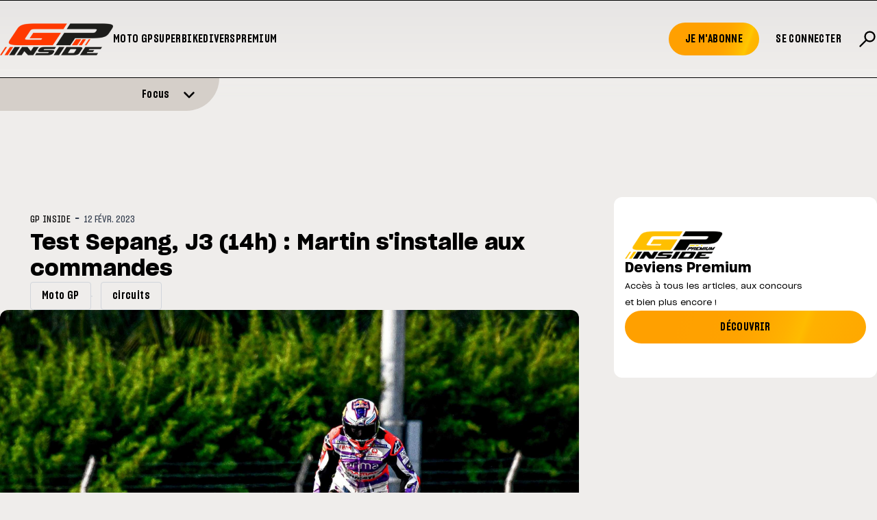

--- FILE ---
content_type: text/html; charset=utf-8
request_url: https://www.gp-inside.com/test-sepang-j3-14h-martin-sinstalle-aux-commandes/
body_size: 19708
content:
<!DOCTYPE html>
<html lang="fr_BE">

<head>
    <script type="text/javascript" src="https://cache.consentframework.com/js/pa/24257/c/QICUu/stub"></script>
    <script type="text/javascript" src="https://choices.consentframework.com/js/pa/24257/c/QICUu/cmp" async></script>
    
    <script>(function(w,d,s,l,i){w[l]=w[l]||[];w[l].push({'gtm.start':
    new Date().getTime(),event:'gtm.js'});var f=d.getElementsByTagName(s)[0],
    j=d.createElement(s),dl=l!='dataLayer'?'&l='+l:'';j.async=true;j.src=
    'https://www.googletagmanager.com/gtm.js?id='+i+dl;f.parentNode.insertBefore(j,f);
    })(window,document,'script','dataLayer','GTM-M64RX8PR');</script>

    

    <title>Test Sepang, J3 (14h) : Martin s&#x27;installe aux commandes</title>

    <meta charset="utf-8" />
    <meta http-equiv="X-UA-Compatible" content="IE=edge" />
    <meta name="HandheldFriendly" content="True" />
    <meta name="viewport" content="user-scalable=no, initial-scale=1.0, maximum-scale=1.0, width=device-width" />
    

    <link rel="preload" as="style" href="https://www.gp-inside.com/assets/built/screen.css?v=3c3e87f726" />
    <link rel="preload" as="script" href="https://www.gp-inside.com/assets/built/gpinside.js?v=3c3e87f726" />
   
    <link rel="stylesheet" type="text/css" href="https://www.gp-inside.com/assets/built/screen.css?v=3c3e87f726" />

    <script src="https://cdn.jsdelivr.net/npm/@splidejs/splide@4.1.4/dist/js/splide.min.js"></script>
    <script src="https://cdn.jsdelivr.net/npm/@splidejs/splide-extension-auto-scroll@0.5.3/dist/js/splide-extension-auto-scroll.min.js"></script>
    <link href="https://cdn.jsdelivr.net/npm/@splidejs/splide@4.1.4/dist/css/splide.min.css" rel="stylesheet">
    
    <script 
        src="https://code.jquery.com/jquery-3.5.1.min.js"
        integrity="sha256-9/aliU8dGd2tb6OSsuzixeV4y/faTqgFtohetphbbj0=" 
        crossorigin="anonymous"></script>

    <script>
        var config = {
            env: "prod",
            tagPage: true,
            contentAPIKey: '2ebaa216e3a6713fa71d43585b'
        }; 

        var env = config.env;
        var country_code = null;
        
    </script>
    <script src="https://www.gp-inside.com/assets/built/gpinside.js?v=3c3e87f726"></script>
    <script>
        const mediaQuery = window.matchMedia("(prefers-reduced-motion: reduce)");

        var initialWidth = 160;

        document.addEventListener('DOMContentLoaded', function() {

            ['alert', 'readmore'].filter(function(name) {
                return !!document.getElementById(name + '-splide');

            }).map(function(name) {
                var nW = name == 'alert' ? initialWidth : initialWidth * 0.7;
                var opts = {};

                if(name === 'alert') {
                    opts = {
                        type   : 'loop',
                        flickPower: 300,
                        padding: { left: '20%', right: '20%' },
                        fixedWidth: nW * 2.5,
                        autoHeight: true,
                        breakpoints: {
                            1280: {
                                fixedWidth: nW * 2.5,
                            },
                            1024: {
                                fixedWidth: nW * 2,
                            },
                            768: {
                                fixedWidth: nW * 1.5,
                                padding: 0,
                            },
                        },
                        gap: '2em',
                        arrows: false,
                        pagination: false,
                        drag: 'free',
                        snap: false

                    }
                    
                } else {
                    opts = {
                        type   : 'loop',
                        perPage: 5,
                        autoHeight: true,
                        gap: '2em',
                        breakpoints: {
                            1280: {
                                perPage: 5
                            },
                            1024: {
                                perPage: 3
                            },
                            768: {
                                perPage: 2,
                                padding: 0,
                                gap: '0.8em',
                            },
                        },
                        arrows: true,
                        pagination: false,
                        drag: 'free',
                        snap: true,
                        classes: {
                            arrows: 'splide__arrows gp-arrows',
                            arrow : 'splide__arrow gp-arrow',
                            prev  : 'splide__arrow--prev gp-prev',
                            next  : 'splide__arrow--next gp-next',
                        },
                    }
                }
                
                if ((!mediaQuery || mediaQuery.matches) || name != "alert") {
                   new Splide("#"+name+"-splide" , opts).mount();

                } else {
                    opts.autoScroll = {speed: 0.3};
                    new Splide("#"+name+"-splide" , opts).mount(window.splide.Extensions);
                }
            })
        });
    </script>

    <link rel="icon" href="https://www.gp-inside.com/content/images/size/w256h256/2026/01/GPINSIDE_logo_60x60.png" type="image/png">
    <link rel="canonical" href="https://www.gp-inside.com/test-sepang-j3-14h-martin-sinstalle-aux-commandes/">
    <meta name="referrer" content="no-referrer-when-downgrade">
    
    <meta property="og:site_name" content="GP Inside - Toute l&#x27;actualité du sport moto !">
    <meta property="og:type" content="article">
    <meta property="og:title" content="Test Sepang, J3 (14h) : Martin s&#x27;installe aux commandes">
    <meta property="og:description" content="À la mi-séance, Jorge Martin occupe la première place avec un chrono en 1’58.204. Il se rapproche ainsi du temps de sa pole position établie l’an dernier. Il compte un peu plus d’un dixième d’avance sur Aleix Espargaro. Marco Bezzecchi, Luca Marini et Maverick Viñales">
    <meta property="og:url" content="https://www.gp-inside.com/test-sepang-j3-14h-martin-sinstalle-aux-commandes/">
    <meta property="og:image" content="https://www.gp-inside.com/content/images/size/w1200/wordpress/2023/02/89-jorge-martin_lgz5834_0.gallery_full_top_fullscreen.jpg">
    <meta property="article:published_time" content="2023-02-12T07:10:33.000Z">
    <meta property="article:modified_time" content="2023-02-12T07:12:13.000Z">
    <meta property="article:tag" content="Moto GP">
    <meta property="article:tag" content="circuits">
    
    <meta property="article:publisher" content="https://www.facebook.com/grandprixinside/">
    <meta property="article:author" content="https://www.facebook.com/grandprixinside/">
    <meta name="twitter:card" content="summary_large_image">
    <meta name="twitter:title" content="Test Sepang, J3 (14h) : Martin s&#x27;installe aux commandes">
    <meta name="twitter:description" content="À la mi-séance, Jorge Martin occupe la première place avec un chrono en 1’58.204. Il se rapproche ainsi du temps de sa pole position établie l’an dernier. Il compte un peu plus d’un dixième d’avance sur Aleix Espargaro. Marco Bezzecchi, Luca Marini et Maverick Viñales">
    <meta name="twitter:url" content="https://www.gp-inside.com/test-sepang-j3-14h-martin-sinstalle-aux-commandes/">
    <meta name="twitter:image" content="https://www.gp-inside.com/content/images/size/w1200/wordpress/2023/02/89-jorge-martin_lgz5834_0.gallery_full_top_fullscreen.jpg">
    <meta name="twitter:label1" content="Written by">
    <meta name="twitter:data1" content="GP INSIDE">
    <meta name="twitter:label2" content="Filed under">
    <meta name="twitter:data2" content="Moto GP, circuits">
    <meta name="twitter:site" content="@gpinside">
    <meta name="twitter:creator" content="@gpinside">
    <meta property="og:image:width" content="1200">
    <meta property="og:image:height" content="800">
    
    <script type="application/ld+json">
{
    "@context": "https://schema.org",
    "@type": "Article",
    "publisher": {
        "@type": "Organization",
        "name": "GP Inside - Toute l&#x27;actualité du sport moto !",
        "url": "https://www.gp-inside.com/",
        "logo": {
            "@type": "ImageObject",
            "url": "https://www.gp-inside.com/content/images/2024/01/logo_site.png",
            "width": 165,
            "height": 47
        }
    },
    "author": {
        "@type": "Person",
        "name": "GP INSIDE",
        "url": "https://www.gp-inside.com/404/",
        "sameAs": [
            "https://www.facebook.com/grandprixinside/",
            "https://x.com/gpinside"
        ]
    },
    "headline": "Test Sepang, J3 (14h) : Martin s&#x27;installe aux commandes",
    "url": "https://www.gp-inside.com/test-sepang-j3-14h-martin-sinstalle-aux-commandes/",
    "datePublished": "2023-02-12T07:10:33.000Z",
    "dateModified": "2023-02-12T07:12:13.000Z",
    "image": {
        "@type": "ImageObject",
        "url": "https://www.gp-inside.com/content/images/size/w1200/wordpress/2023/02/89-jorge-martin_lgz5834_0.gallery_full_top_fullscreen.jpg",
        "width": 1200,
        "height": 800
    },
    "keywords": "Moto GP, circuits",
    "description": "À la mi-séance, Jorge Martin occupe la première place avec un chrono en 1’58.204. Il se rapproche ainsi du temps de sa pole position établie l’an dernier. Il compte un peu plus d’un dixième d’avance sur Aleix Espargaro. Marco Bezzecchi, Luca Marini et Maverick Viñales complètent le Top 5 provisoire à 4h du drapeau à damier.\n\n\nLe soleil perce parfois à travers les nuages au dessus de Sepang et la chaleur y est étouffante, mettant les pilotes et les motos à rude épreuve.\n\n\nClassement (14h)\n\n\n\n",
    "mainEntityOfPage": "https://www.gp-inside.com/test-sepang-j3-14h-martin-sinstalle-aux-commandes/"
}
    </script>

    <meta name="generator" content="Ghost 6.13">
    <link rel="alternate" type="application/rss+xml" title="GP Inside - Toute l&#x27;actualité du sport moto !" href="https://www.gp-inside.com/rss/">
    <script defer src="https://cdn.jsdelivr.net/ghost/portal@~2.56/umd/portal.min.js" data-i18n="true" data-ghost="https://www.gp-inside.com/" data-key="32b31a0abf22b0f0f984ab2971" data-api="https://gp-inside.ghost.io/ghost/api/content/" data-locale="fr_BE" crossorigin="anonymous"></script><style id="gh-members-styles">.gh-post-upgrade-cta-content,
.gh-post-upgrade-cta {
    display: flex;
    flex-direction: column;
    align-items: center;
    font-family: -apple-system, BlinkMacSystemFont, 'Segoe UI', Roboto, Oxygen, Ubuntu, Cantarell, 'Open Sans', 'Helvetica Neue', sans-serif;
    text-align: center;
    width: 100%;
    color: #ffffff;
    font-size: 16px;
}

.gh-post-upgrade-cta-content {
    border-radius: 8px;
    padding: 40px 4vw;
}

.gh-post-upgrade-cta h2 {
    color: #ffffff;
    font-size: 28px;
    letter-spacing: -0.2px;
    margin: 0;
    padding: 0;
}

.gh-post-upgrade-cta p {
    margin: 20px 0 0;
    padding: 0;
}

.gh-post-upgrade-cta small {
    font-size: 16px;
    letter-spacing: -0.2px;
}

.gh-post-upgrade-cta a {
    color: #ffffff;
    cursor: pointer;
    font-weight: 500;
    box-shadow: none;
    text-decoration: underline;
}

.gh-post-upgrade-cta a:hover {
    color: #ffffff;
    opacity: 0.8;
    box-shadow: none;
    text-decoration: underline;
}

.gh-post-upgrade-cta a.gh-btn {
    display: block;
    background: #ffffff;
    text-decoration: none;
    margin: 28px 0 0;
    padding: 8px 18px;
    border-radius: 4px;
    font-size: 16px;
    font-weight: 600;
}

.gh-post-upgrade-cta a.gh-btn:hover {
    opacity: 0.92;
}</style><script async src="https://js.stripe.com/v3/"></script>
    <script defer src="https://cdn.jsdelivr.net/ghost/sodo-search@~1.8/umd/sodo-search.min.js" data-key="32b31a0abf22b0f0f984ab2971" data-styles="https://cdn.jsdelivr.net/ghost/sodo-search@~1.8/umd/main.css" data-sodo-search="https://gp-inside.ghost.io/" data-locale="fr_BE" crossorigin="anonymous"></script>
    
    <link href="https://www.gp-inside.com/webmentions/receive/" rel="webmention">
    <script defer src="/public/cards.min.js?v=3c3e87f726"></script>
    <link rel="stylesheet" type="text/css" href="/public/cards.min.css?v=3c3e87f726">
    <script defer src="/public/member-attribution.min.js?v=3c3e87f726"></script>
    <script defer src="/public/ghost-stats.min.js?v=3c3e87f726" data-stringify-payload="false" data-datasource="analytics_events" data-storage="localStorage" data-host="https://www.gp-inside.com/.ghost/analytics/api/v1/page_hit"  tb_site_uuid="cd5e9e9c-c930-49ff-910e-2a9b94c6ac66" tb_post_uuid="25f49489-1921-409f-84ff-794034a3558a" tb_post_type="post" tb_member_uuid="undefined" tb_member_status="undefined"></script><style>:root {--ghost-accent-color: #FFB800;}</style>

</head>

<body class="post-template tag-moto-gp tag-circuits tag-hash-sepang tag-hash-test gh-top">
   <noscript><iframe src="https://www.googletagmanager.com/ns.html?id=GTM-M64RX8PR"
    height="0" width="0" style="display:none;visibility:hidden"></iframe></noscript>

    <script>
       
        function init_ad_for(full_alias) {
            var countryBE = document.body.classList.contains('geoip-country-BE');
            var scriptEl = document.currentScript;
            var prevEl = scriptEl.parentNode;

            prevEl.classList.toggle('pdpads');
            prevEl.setAttribute('data-alias', full_alias);
            pdpadstag.que.push(function () {
                pdpadstag.ads().display(full_alias);
            });
        };

    </script>

    <script>var pdpadstag = window.pdpadstag || { que: [] };</script>

    <div class="relative min-h-dvh flex flex-col">
        <div class="header__wrapper sticky top-0 z-30">
    <header>
        <div id="gh-head" class="gh-head">
            <div class="gh-head-inner">
                <div class="boxed xs:unboxed">
                    <div class="menu-left w-full flex flex-row items-center gap-12">
                        <div class="gh-head-brand">
                            <a class="gh-head-logo" href="https://www.gp-inside.com">
                                <img src="https://www.gp-inside.com/content/images/2024/01/logo_site.png" alt="GP Inside - Toute l&#x27;actualité du sport moto !">

                            </a>

                            <a class="gh-head-logo-on-menu" href="https://www.gp-inside.com">
                                <img src="/content/images/2024/02/logo_site_neg.png" />
                            </a>

                        </div>
                        <nav class="gh-head-menu">
                            <ul class="nav">
    <li class="nav-moto-gp"><a href="https://www.gp-inside.com/moto-gp/">Moto GP</a></li>
    <li class="nav-superbike"><a href="https://www.gp-inside.com/superbike/">Superbike</a></li>
    <li class="nav-divers"><a href="https://www.gp-inside.com/divers/">Divers</a></li>
    <li class="nav-premium"><a href="https://www.gp-inside.com/premium/">Premium</a></li>
</ul>

                            <script>
                                $('.nav > li').each(function () {
                                    $(this).append('<div class="nav__hover"></div>');
                                });
                                $('.nav > li a').hover(function (e) {
                                    $(this).parent().find('.nav__hover').toggleClass('nav__hover--hover');
                                })
                            </script>
                        </nav>
                    </div>
                    <div class="gh-head-actions">
                        <span class="burger_trigger bg-transparent hover:cursor-pointer h-6  grid place-content-center">
                            <button class="gh-burger"></button>
                        </span>

                        <div class="gh-head-members">
                            <ul class="nav">
                                <li>
                                    <a class="gh-head-button " href="#/portal/signup" data-portal="signup">
                                        Je m'abonne
                                    </a>
                                </li>
                                <li>
                                    <a class="gh-head-button gh-head-button--bg-transparent" href="#/portal/signin"
                                        data-portal="signin">
                                        Se connecter
                                    </a>
                                </li>
                                <button class="gh-search text-[28px] uppercase font-sharp-x font-semibold" data-ghost-search> <svg xmlns="http://www.w3.org/2000/svg" width="1em" height="1em" viewBox="0 0 24 24">
	<g fill="none" stroke="currentColor" stroke-linecap="round" stroke-width="2">
		<path stroke-dasharray="16" stroke-dashoffset="16" d="M10.5 13.5L3 21">
			<animate fill="freeze" attributeName="stroke-dashoffset" begin="0.4s" dur="0.2s" values="16;0" />
		</path>
		<path stroke-dasharray="40" stroke-dashoffset="40" d="M10.7574 13.2426C8.41421 10.8995 8.41421 7.10051 10.7574 4.75736C13.1005 2.41421 16.8995 2.41421 19.2426 4.75736C21.5858 7.10051 21.5858 10.8995 19.2426 13.2426C16.8995 15.5858 13.1005 15.5858 10.7574 13.2426Z">
			<animate fill="freeze" attributeName="stroke-dashoffset" dur="0.4s" values="40;0" />
		</path>
	</g>
</svg></button>        </ul>


                            </ul>
                        </div>
                    </div>
                </div>
            </div>
        </div>
    </header>



        <div class="alert w-full flex flex-col justify-start overflow-hidden">
        <div class="alert__banner alert__banner--hidden">
                <div class="alert__meta container">
                    <h2 class="alert__meta-title text-md font-sharp font-semibold">Focus</h2>
                    <a class="alert__meta-all" href="/featured">Voir tout &raquo;</a>

                </div>


            <div id="alert-splide" class="splide active:cursor-grabbing hover:cursor-grab">
                <div class="alert__boxes splide__track">
                    <ul class="alert__boxes splide__list">
                                    <li data-id="696e2412ac0270000192d056" class="alert__box alert__box--show splide__slide ">
                                            <a class="alert__box__image-wrapper" href="/marquez-2025-a-ete-un-moment-cle-dans-ma-vie-et-ma-carriere">

                                                <img class="alert__image"
                                                    srcset="/content/images/size/w300/2026/01/Bagnaia---Marquez--21--1.jpg 300w,
                                                            /content/images/size/w600/2026/01/Bagnaia---Marquez--21--1.jpg 600w,
                                                            /content/images/size/w1000/2026/01/Bagnaia---Marquez--21--1.jpg 1000w,
                                                            /content/images/size/w2000/2026/01/Bagnaia---Marquez--21--1.jpg 2000w"
                                                    sizes="(max-width: 1000px) 400px, 800px"
                                                    src="/content/images/size/w600/2026/01/Bagnaia---Marquez--21--1.jpg"
                                                    alt="Marquez : « 2025 a été un moment clé dans ma vie et ma carrière »"
                                                    loading="lazy"
                                                />
                                            </a>

                                        <div class="flex flex-col mt-2 gap-1">

                                            <div class="alert__box__tags flex flex-row flex-wrap">


                                            </div>

                                            <span class="alert__box__title">Marquez : « 2025 a été un moment clé dans ma vie et ma carrière »</span>
                                        </div>
                                    </li>
                                    
                                    <li data-id="6969146dac0270000192d008" class="alert__box alert__box--show splide__slide ">
                                            <a class="alert__box__image-wrapper" href="/les-listes-provisoires-des-engages-en-motogp-moto2-et-moto3">

                                                <img class="alert__image"
                                                    srcset="/content/images/size/w300/2026/01/2025-01-GP-Thailand-03893.jpg 300w,
                                                            /content/images/size/w600/2026/01/2025-01-GP-Thailand-03893.jpg 600w,
                                                            /content/images/size/w1000/2026/01/2025-01-GP-Thailand-03893.jpg 1000w,
                                                            /content/images/size/w2000/2026/01/2025-01-GP-Thailand-03893.jpg 2000w"
                                                    sizes="(max-width: 1000px) 400px, 800px"
                                                    src="/content/images/size/w600/2026/01/2025-01-GP-Thailand-03893.jpg"
                                                    alt="Les listes provisoires des engagés en MotoGP, Moto2 et Moto3"
                                                    loading="lazy"
                                                />
                                            </a>

                                        <div class="flex flex-col mt-2 gap-1">

                                            <div class="alert__box__tags flex flex-row flex-wrap">
                                                    <h4 class="alert__primary-tag">Moto GP</h4>
                                                    


                                            </div>

                                            <span class="alert__box__title">Les listes provisoires des engagés en MotoGP, Moto2 et Moto3</span>
                                        </div>
                                    </li>
                                    
                                    <li data-id="696529cd7c3f0900015870d4" class="alert__box alert__box--show splide__slide ">
                                            <a class="alert__box__image-wrapper" href="/la-fim-impose-un-nouveau-protocole-pour-le-redemarrage-des-motos">

                                                <img class="alert__image"
                                                    srcset="/content/images/size/w300/2026/01/2025-03-GP-USA-25206.jpg 300w,
                                                            /content/images/size/w600/2026/01/2025-03-GP-USA-25206.jpg 600w,
                                                            /content/images/size/w1000/2026/01/2025-03-GP-USA-25206.jpg 1000w,
                                                            /content/images/size/w2000/2026/01/2025-03-GP-USA-25206.jpg 2000w"
                                                    sizes="(max-width: 1000px) 400px, 800px"
                                                    src="/content/images/size/w600/2026/01/2025-03-GP-USA-25206.jpg"
                                                    alt="La FIM impose un nouveau protocole pour le redémarrage des motos"
                                                    loading="lazy"
                                                />
                                            </a>

                                        <div class="flex flex-col mt-2 gap-1">

                                            <div class="alert__box__tags flex flex-row flex-wrap">
                                                    <h4 class="alert__primary-tag">Moto GP</h4>
                                                    


                                            </div>

                                            <span class="alert__box__title">La FIM impose un nouveau protocole pour le redémarrage des motos</span>
                                        </div>
                                    </li>
                                    
                                    <li data-id="695250c7d0ec180001e44a7f" class="alert__box alert__box--show splide__slide ">
                                            <a class="alert__box__image-wrapper" href="/j-4-avant-le-dakar-2026">

                                                <img class="alert__image"
                                                    srcset="/content/images/size/w300/2025/12/Red-Bull-KTM-Factory-Racing---2026-Dakar-Rally-Team-Announcement.jpg 300w,
                                                            /content/images/size/w600/2025/12/Red-Bull-KTM-Factory-Racing---2026-Dakar-Rally-Team-Announcement.jpg 600w,
                                                            /content/images/size/w1000/2025/12/Red-Bull-KTM-Factory-Racing---2026-Dakar-Rally-Team-Announcement.jpg 1000w,
                                                            /content/images/size/w2000/2025/12/Red-Bull-KTM-Factory-Racing---2026-Dakar-Rally-Team-Announcement.jpg 2000w"
                                                    sizes="(max-width: 1000px) 400px, 800px"
                                                    src="/content/images/size/w600/2025/12/Red-Bull-KTM-Factory-Racing---2026-Dakar-Rally-Team-Announcement.jpg"
                                                    alt="J-4 avant le Dakar 2026"
                                                    loading="lazy"
                                                />
                                            </a>

                                        <div class="flex flex-col mt-2 gap-1">

                                            <div class="alert__box__tags flex flex-row flex-wrap">
                                                    <h4 class="alert__primary-tag">Off road</h4>
                                                    


                                            </div>

                                            <span class="alert__box__title">J-4 avant le Dakar 2026</span>
                                        </div>
                                    </li>
                                    
                                    <li data-id="6949aa9bd0ec180001e449a4" class="alert__box alert__box--show splide__slide ">
                                            <a class="alert__box__image-wrapper" href="/marc-marquez-de-retour-en-piste">

                                                <img class="alert__image"
                                                    srcset="/content/images/size/w300/2025/12/Capture-d---e--cran-2025-12-22-a---21.30.25.png 300w,
                                                            /content/images/size/w600/2025/12/Capture-d---e--cran-2025-12-22-a---21.30.25.png 600w,
                                                            /content/images/size/w1000/2025/12/Capture-d---e--cran-2025-12-22-a---21.30.25.png 1000w,
                                                            /content/images/size/w2000/2025/12/Capture-d---e--cran-2025-12-22-a---21.30.25.png 2000w"
                                                    sizes="(max-width: 1000px) 400px, 800px"
                                                    src="/content/images/size/w600/2025/12/Capture-d---e--cran-2025-12-22-a---21.30.25.png"
                                                    alt="Marc Marquez de retour en piste"
                                                    loading="lazy"
                                                />
                                            </a>

                                        <div class="flex flex-col mt-2 gap-1">

                                            <div class="alert__box__tags flex flex-row flex-wrap">


                                            </div>

                                            <span class="alert__box__title">Marc Marquez de retour en piste</span>
                                        </div>
                                    </li>
                                    
                                    <li data-id="694030afa78707000133e5e9" class="alert__box alert__box--show splide__slide ">
                                            <a class="alert__box__image-wrapper" href="/moreira-premier-bresilien-en-motogp-depuis-2007">

                                                <img class="alert__image"
                                                    srcset="/content/images/size/w300/2025/12/unnamed--4-.jpg 300w,
                                                            /content/images/size/w600/2025/12/unnamed--4-.jpg 600w,
                                                            /content/images/size/w1000/2025/12/unnamed--4-.jpg 1000w,
                                                            /content/images/size/w2000/2025/12/unnamed--4-.jpg 2000w"
                                                    sizes="(max-width: 1000px) 400px, 800px"
                                                    src="/content/images/size/w600/2025/12/unnamed--4-.jpg"
                                                    alt="Moreira, premier Brésilien en MotoGP depuis 2007"
                                                    loading="lazy"
                                                />
                                            </a>

                                        <div class="flex flex-col mt-2 gap-1">

                                            <div class="alert__box__tags flex flex-row flex-wrap">


                                            </div>

                                            <span class="alert__box__title">Moreira, premier Brésilien en MotoGP depuis 2007</span>
                                        </div>
                                    </li>
                                    
                                    <li data-id="69381593c84fd400017d3106" class="alert__box alert__box--show splide__slide ">
                                            <a class="alert__box__image-wrapper" href="/apres-stoner-rossi-ce-club-special-dans-lequel-rentre-marc-marquez">

                                                <img class="alert__image"
                                                    srcset="/content/images/size/w300/2025/12/DS_05299.webp 300w,
                                                            /content/images/size/w600/2025/12/DS_05299.webp 600w,
                                                            /content/images/size/w1000/2025/12/DS_05299.webp 1000w,
                                                            /content/images/size/w2000/2025/12/DS_05299.webp 2000w"
                                                    sizes="(max-width: 1000px) 400px, 800px"
                                                    src="/content/images/size/w600/2025/12/DS_05299.webp"
                                                    alt="Après Stoner, Rossi... Ce club spécial dans lequel rentre Marc Marquez"
                                                    loading="lazy"
                                                />
                                            </a>

                                        <div class="flex flex-col mt-2 gap-1">

                                            <div class="alert__box__tags flex flex-row flex-wrap">
                                                    <h4 class="alert__primary-tag">Moto GP</h4>
                                                    


                                            </div>

                                            <span class="alert__box__title">Après Stoner, Rossi... Ce club spécial dans lequel rentre Marc Marquez</span>
                                        </div>
                                    </li>
                                    
                                    <li data-id="6935f298accaaf00015a68f0" class="alert__box alert__box--show splide__slide ">
                                            <a class="alert__box__image-wrapper" href="/mrquez-et-toprak-stars-de-la-soiree-aux-fim-awards-2025">

                                                <img class="alert__image"
                                                    srcset="/content/images/size/w300/2025/12/6e55690e-40d1-809d-b977-6da15069f578.jpg 300w,
                                                            /content/images/size/w600/2025/12/6e55690e-40d1-809d-b977-6da15069f578.jpg 600w,
                                                            /content/images/size/w1000/2025/12/6e55690e-40d1-809d-b977-6da15069f578.jpg 1000w,
                                                            /content/images/size/w2000/2025/12/6e55690e-40d1-809d-b977-6da15069f578.jpg 2000w"
                                                    sizes="(max-width: 1000px) 400px, 800px"
                                                    src="/content/images/size/w600/2025/12/6e55690e-40d1-809d-b977-6da15069f578.jpg"
                                                    alt="Marquez et Razgatlioglu, stars des FIM Awards"
                                                    loading="lazy"
                                                />
                                            </a>

                                        <div class="flex flex-col mt-2 gap-1">

                                            <div class="alert__box__tags flex flex-row flex-wrap">
                                                    <h4 class="alert__primary-tag">Moto GP</h4>
                                                    


                                            </div>

                                            <span class="alert__box__title">Marquez et Razgatlioglu, stars des FIM Awards</span>
                                        </div>
                                    </li>
                                    
                                    <li data-id="6933fe93accaaf00015a68af" class="alert__box alert__box--show splide__slide ">
                                            <a class="alert__box__image-wrapper" href="/motogp-quelques-chiffres-sur-2025">

                                                <img class="alert__image"
                                                    srcset="/content/images/size/w300/2025/12/2025-22-GP-Valencia-26460.jpg 300w,
                                                            /content/images/size/w600/2025/12/2025-22-GP-Valencia-26460.jpg 600w,
                                                            /content/images/size/w1000/2025/12/2025-22-GP-Valencia-26460.jpg 1000w,
                                                            /content/images/size/w2000/2025/12/2025-22-GP-Valencia-26460.jpg 2000w"
                                                    sizes="(max-width: 1000px) 400px, 800px"
                                                    src="/content/images/size/w600/2025/12/2025-22-GP-Valencia-26460.jpg"
                                                    alt="MotoGP : Quelques chiffres sur 2025"
                                                    loading="lazy"
                                                />
                                            </a>

                                        <div class="flex flex-col mt-2 gap-1">

                                            <div class="alert__box__tags flex flex-row flex-wrap">
                                                    <h4 class="alert__primary-tag">Moto GP</h4>
                                                    


                                            </div>

                                            <span class="alert__box__title">MotoGP : Quelques chiffres sur 2025</span>
                                        </div>
                                    </li>
                                    
                                    <li data-id="693046beaccaaf00015a6867" class="alert__box alert__box--show splide__slide ">
                                            <a class="alert__box__image-wrapper" href="/mettet-xp-cloturera-lannee-avec-un-week-end-100-noel">

                                                <img class="alert__image"
                                                    srcset="/content/images/size/w300/2025/12/04049723-fcf1-3c96-80b7-217688ea427e.jpg 300w,
                                                            /content/images/size/w600/2025/12/04049723-fcf1-3c96-80b7-217688ea427e.jpg 600w,
                                                            /content/images/size/w1000/2025/12/04049723-fcf1-3c96-80b7-217688ea427e.jpg 1000w,
                                                            /content/images/size/w2000/2025/12/04049723-fcf1-3c96-80b7-217688ea427e.jpg 2000w"
                                                    sizes="(max-width: 1000px) 400px, 800px"
                                                    src="/content/images/size/w600/2025/12/04049723-fcf1-3c96-80b7-217688ea427e.jpg"
                                                    alt="Mettet XP clôturera l&#x27;année avec un week-end 100% Noël"
                                                    loading="lazy"
                                                />
                                            </a>

                                        <div class="flex flex-col mt-2 gap-1">

                                            <div class="alert__box__tags flex flex-row flex-wrap">


                                            </div>

                                            <span class="alert__box__title">Mettet XP clôturera l&#x27;année avec un week-end 100% Noël</span>
                                        </div>
                                    </li>
                                    
                    </ul>
                </div>
            </div>
        </div>
            <div class="alert__action transition-all ease-out duration-300 w-full md:w-1/4 relative flex flex-col justify-center rounded-br-[1.5rem] md:rounded-br-[3rem]">
                
                <a href="#" class="alert__action__inner--closed w-full flex flex-row gap-4 justify-end alert__actionlink items-end">
                    <div class="empty md:flex-grow-[10]"></div>
                    <span class="alert__title transition-all ease-out duration-300 md:flex-grow-[1] ">
                        Focus
                    </span>
                    <div class="icon open_icon transition-all ease-out duration-300 md:flex-grow-[1]">
                        <span><svg class="w-[18px]" xmlns="http://www.w3.org/2000/svg" viewBox="0 0 448 512" fill="currentColor">
<!--!Font Awesome Free 6.5.1 by @fontawesome - https://fontawesome.com License - https://fontawesome.com/license/free Copyright 2024 Fonticons, Inc.-->
<path d="M201.4 342.6c12.5 12.5 32.8 12.5 45.3 0l160-160c12.5-12.5 12.5-32.8 0-45.3s-32.8-12.5-45.3 0L224 274.7 86.6 137.4c-12.5-12.5-32.8-12.5-45.3 0s-12.5 32.8 0 45.3l160 160z"/>
</svg></span>
                    </div>
                </a>

                <a href="#" class="icon close_icon translate-y-1/2 absolute top-0 left-[10px]  transition-all ease-out duration-300">
                    <span class="hidden"><svg class="w-[18px]" xmlns="http://www.w3.org/2000/svg" viewBox="0 0 384 512">
    <!--!Font Awesome Free 6.5.1 by @fontawesome - https://fontawesome.com License - https://fontawesome.com/license/free Copyright 2024 Fonticons, Inc.-->
    <path d="M342.6 150.6c12.5-12.5 12.5-32.8 0-45.3s-32.8-12.5-45.3 0L192 210.7 86.6 105.4c-12.5-12.5-32.8-12.5-45.3 0s-12.5 32.8 0 45.3L146.7 256 41.4 361.4c-12.5 12.5-12.5 32.8 0 45.3s32.8 12.5 45.3 0L192 301.3 297.4 406.6c12.5 12.5 32.8 12.5 45.3 0s12.5-32.8 0-45.3L237.3 256 342.6 150.6z"/>
</svg></span>
                </a>
            </div>
    </div>

<div class="w-[50px] md:w-[50px] hidden"></div>

    <script>
        var alert_opened = false;

        $(document).on('click', '.alert__actionlink ', function (e) {
            e.preventDefault();

            var classname = 'alert__banner';
            var classname_02 = 'alert';

            if (!alert_opened) {
                alert_opened = true;

                $('.'+classname_02+' .open_icon > span').fadeOut(200)
                $('.'+classname_02+' .close_icon > span').fadeIn(500);
                $('.'+classname_02+' .alert__title').fadeOut(200)
                $('.'+classname_02+' .alert__action').removeClass('md:w-1/4')
                $('.'+classname_02+' .alert__action').removeClass('md:w-[50px]')
                $('.'+classname_02+' .alert__action').removeClass('w-full')
                $('.'+classname_02+' .alert__action').addClass('w-[50px]')
                $('.' + classname).removeClass(classname + '--hidden')
            }
           
        });

        $(document).on('click', '.close_icon ', function (e) {
            e.preventDefault();
            var classname = 'alert__banner';
            var classname_02 = 'alert';

            if (alert_opened) {
               alert_opened = false;

                $('.'+classname_02+' .open_icon > span').delay(100).fadeIn(200)
                $('.'+classname_02+' .close_icon > span').fadeOut(200);
                $('.'+classname_02+' .alert__title').delay(100).fadeIn(200).fadeIn(500)
                $('.'+classname_02+' .alert__action').addClass('md:w-1/4')
                $('.'+classname_02+' .alert__action').addClass('w-full')
                $('.'+classname_02+' .alert__action').removeClass('md:w-[50px]')
                $('.'+classname_02+' .alert__action').removeClass('w-[50px]')
                $('.' + classname).addClass(classname + '--hidden')
            }
        });
    </script>
    

</div>




<div class="menu-mobile--wrapper">
    <div class="menu-mobile--inner">

    <div class=" hello flex flex-row justify-between items-center p-4 sm:py-8 sm:px-4">

       
       
            <a class="w-[110px] sm:w-[165px]" href="https://www.gp-inside.com">
                <img src="/content/images/2024/02/logo_site_neg.png" alt="GP Inside - Toute l&#x27;actualité du sport moto !">
            </a>

            

            <span class="burger_trigger bg-transparent hover:cursor-pointer h-full grid place-content-center"><button
                    class="gh-burger-mobile"></button></span>
    </div>

    <nav>
        <ul class="nav">
    <li class="nav-moto-gp"><a href="https://www.gp-inside.com/moto-gp/">Moto GP</a></li>
    <li class="nav-superbike"><a href="https://www.gp-inside.com/superbike/">Superbike</a></li>
    <li class="nav-divers"><a href="https://www.gp-inside.com/divers/">Divers</a></li>
    <li class="nav-premium"><a href="https://www.gp-inside.com/premium/">Premium</a></li>
</ul>

    </nav>

    <div class="w-full h-1  bg-black"></div>

    <div class="p-4 my-8">
        <ul class="nav">
            <li class="py-2">
                <a class="text-lg uppercase font-sharp-x" href="#/portal/signup" data-portal="signup">
                    Je m'abonne
                </a>
            </li class="py-2">
            <li>
                <a class="text-lg uppercase font-sharp-x" href="#/portal/signin" data-portal="signin">
                    Se connecter
                </a>
            </li>
 <button class="gh-search text-[28px] uppercase font-sharp-x font-semibold" data-ghost-search> <svg xmlns="http://www.w3.org/2000/svg" width="1em" height="1em" viewBox="0 0 24 24">
	<g fill="none" stroke="currentColor" stroke-linecap="round" stroke-width="2">
		<path stroke-dasharray="16" stroke-dashoffset="16" d="M10.5 13.5L3 21">
			<animate fill="freeze" attributeName="stroke-dashoffset" begin="0.4s" dur="0.2s" values="16;0" />
		</path>
		<path stroke-dasharray="40" stroke-dashoffset="40" d="M10.7574 13.2426C8.41421 10.8995 8.41421 7.10051 10.7574 4.75736C13.1005 2.41421 16.8995 2.41421 19.2426 4.75736C21.5858 7.10051 21.5858 10.8995 19.2426 13.2426C16.8995 15.5858 13.1005 15.5858 10.7574 13.2426Z">
			<animate fill="freeze" attributeName="stroke-dashoffset" dur="0.4s" values="40;0" />
		</path>
	</g>
</svg></button>        </ul>
 
    </div>

    <div class="w-full h-1  bg-black"></div>

    <div class="p-4">
        <h3 class="!text-base py-2">
            GP-Inside est le site francophone n°1 traitant du MotoGP.
        </h3>
        <p class="!text-xs w-full sm:max-w-sm">
            Le MotoGP à toute vitesse ! Découvrez l&#x27;intensité du Moto GP sur GP-Inside.com : actualités, résultats, interviews, analyses, photos et vidéos. L&#x27;univers passionnant de la moto à portée de clic !
        </p>
    </div>


    <div class="p-4">
        <ul class="flex flex-row space-x-4 items-center">
            <li class="py-2">
                <a class="block size-5" href="https://www.facebook.com/grandprixinside/" target="_blank" rel="noopener">
                    <svg class="icon" viewBox="0 0 24 24" xmlns="http://www.w3.org/2000/svg" fill="currentColor"><path d="M23.9981 11.9991C23.9981 5.37216 18.626 0 11.9991 0C5.37216 0 0 5.37216 0 11.9991C0 17.9882 4.38789 22.9522 10.1242 23.8524V15.4676H7.07758V11.9991H10.1242V9.35553C10.1242 6.34826 11.9156 4.68714 14.6564 4.68714C15.9692 4.68714 17.3424 4.92149 17.3424 4.92149V7.87439H15.8294C14.3388 7.87439 13.8739 8.79933 13.8739 9.74824V11.9991H17.2018L16.6698 15.4676H13.8739V23.8524C19.6103 22.9522 23.9981 17.9882 23.9981 11.9991Z"/></svg>                </a>

            </li>
            <li class="py-2">
                <a class="block size-5" href="https://x.com/gpinside" target="_blank" rel="noopener">
                    <svg xmlns="http://www.w3.org/2000/svg"viewBox="0 0 24 24">
	<g fill="currentColor">
		<path d="M1 2h2.5L3.5 2h-2.5z">
			<animate fill="freeze" attributeName="d" dur="0.4s" values="M1 2h2.5L3.5 2h-2.5z;M1 2h2.5L18.5 22h-2.5z" />
		</path>
		<path d="M5.5 2h2.5L7.2 2h-2.5z">
			<animate fill="freeze" attributeName="d" dur="0.4s" values="M5.5 2h2.5L7.2 2h-2.5z;M5.5 2h2.5L23 22h-2.5z" />
		</path>
		<path d="M3 2h5v0h-5z" opacity="0">
			<set attributeName="opacity" begin="0.4s" to="1" />
			<animate fill="freeze" attributeName="d" begin="0.4s" dur="0.4s" values="M3 2h5v0h-5z;M3 2h5v2h-5z" />
		</path>
		<path d="M16 22h5v0h-5z" opacity="0">
			<set attributeName="opacity" begin="0.4s" to="1" />
			<animate fill="freeze" attributeName="d" begin="0.4s" dur="0.4s" values="M16 22h5v0h-5z;M16 22h5v-2h-5z" />
		</path>
		<path d="M18.5 2h3.5L22 2h-3.5z" opacity="0">
			<set attributeName="opacity" begin="0.5s" to="1" />
			<animate fill="freeze" attributeName="d" begin="0.5s" dur="0.4s" values="M18.5 2h3.5L22 2h-3.5z;M18.5 2h3.5L5 22h-3.5z" />
		</path>
	</g>
</svg>                </a>
            </li>
            <li class="py-2">
                <a class="block size-8" href="https://www.youtube.com/@GrandPrixInside" target="_blank" rel="noopener">
                    <svg xmlns="http://www.w3.org/2000/svg" viewBox="0 0 24 24">
    <path fill="currentColor" d="M12.244 4c.534.003 1.87.016 3.29.073l.504.022c1.429.067 2.857.183 3.566.38c.945.266 1.687 1.04 1.938 2.022c.4 1.56.45 4.602.456 5.339l.001.152v.174c-.007.737-.057 3.78-.457 5.339c-.254.985-.997 1.76-1.938 2.022c-.709.197-2.137.313-3.566.38l-.504.023c-1.42.056-2.756.07-3.29.072l-.235.001h-.255c-1.13-.007-5.856-.058-7.36-.476c-.944-.266-1.687-1.04-1.938-2.022c-.4-1.56-.45-4.602-.456-5.339v-.326c.006-.737.056-3.78.456-5.339c.254-.985.997-1.76 1.939-2.021c1.503-.419 6.23-.47 7.36-.476zM9.999 8.5v7l6-3.5z" />
</svg>                </a>
            </li>
            <li class="py-2">
                <a class="block size-7" href="https://www.instagram.com/gpinside/" target="_blank" rel="noopener">
                    <svg xmlns="http://www.w3.org/2000/svg" viewBox="0 0 24 24">
    <path fill="currentColor" d="M13.028 2c1.125.003 1.696.009 2.189.023l.194.007c.224.008.445.018.712.03c1.064.05 1.79.218 2.427.465c.66.254 1.216.598 1.772 1.153a4.908 4.908 0 0 1 1.153 1.772c.247.637.415 1.363.465 2.428c.012.266.022.487.03.712l.006.194c.015.492.021 1.063.023 2.188l.001.746v1.31a78.831 78.831 0 0 1-.023 2.188l-.006.194c-.008.225-.018.446-.03.712c-.05 1.065-.22 1.79-.466 2.428a4.883 4.883 0 0 1-1.153 1.772a4.915 4.915 0 0 1-1.772 1.153c-.637.247-1.363.415-2.427.465a72.11 72.11 0 0 1-.712.03l-.194.006c-.493.014-1.064.021-2.189.023l-.746.001h-1.309a78.43 78.43 0 0 1-2.189-.023l-.194-.006a63.036 63.036 0 0 1-.712-.031c-1.064-.05-1.79-.218-2.428-.465a4.889 4.889 0 0 1-1.771-1.153a4.904 4.904 0 0 1-1.154-1.772c-.247-.637-.415-1.363-.465-2.428a74.1 74.1 0 0 1-.03-.712l-.005-.194A79.047 79.047 0 0 1 2 13.028v-2.056a78.82 78.82 0 0 1 .022-2.188l.007-.194c.008-.225.018-.446.03-.712c.05-1.065.218-1.79.465-2.428A4.88 4.88 0 0 1 3.68 3.678a4.897 4.897 0 0 1 1.77-1.153c.638-.247 1.363-.415 2.428-.465c.266-.012.488-.022.712-.03l.194-.006a79 79 0 0 1 2.188-.023zM12 7a5 5 0 1 0 0 10a5 5 0 0 0 0-10m0 2a3 3 0 1 1 .001 6a3 3 0 0 1 0-6m5.25-3.5a1.25 1.25 0 0 0 0 2.5a1.25 1.25 0 0 0 0-2.5" />
</svg>                </a>
            </li>
        </ul>
    </div>

</div>








<!-- OLD  -->


<!-- <div class="mobile-part h-full overflow-y-scroll">
    <nav class="gh-head-menu boxed xs:unboxed my-10">
        <ul class="nav">
    <li class="nav-moto-gp"><a href="https://www.gp-inside.com/moto-gp/">Moto GP</a></li>
    <li class="nav-superbike"><a href="https://www.gp-inside.com/superbike/">Superbike</a></li>
    <li class="nav-divers"><a href="https://www.gp-inside.com/divers/">Divers</a></li>
    <li class="nav-premium"><a href="https://www.gp-inside.com/premium/">Premium</a></li>
</ul>

    </nav>
        <div class="gh-head-members gh-head-menu boxed xs:unboxed">
                <ul class="nav">
                    <li>
                        <a href="/niveaux-dadhesion">
                            Je m'abonne
                        </a>
                    </li>
                    <li>
                        <a href="#/portal/signin" data-portal="signin">
                            Se connecter
                        </a>
                    </li>
                </ul>
        </div>
    <div class="mobile-part__description boxed xs:unboxed">
        <h3>GP-Inside est le site francophone n°1 traitant du MotoGP.</h3>
        <p>Le MotoGP à toute vitesse ! Découvrez l&#x27;intensité du Moto GP sur GP-Inside.com : actualités, résultats, interviews, analyses, photos et vidéos. L&#x27;univers passionnant de la moto à portée de clic !</p>
    </div>
    <div class="mobile-part__socials boxed xs:unboxed">
        <ul>
            <li>
                <a class="social-link" href="#" target="_blank" rel="noopener">
                    <svg class="icon" viewBox="0 0 24 24" xmlns="http://www.w3.org/2000/svg" fill="currentColor"><path d="M23.9981 11.9991C23.9981 5.37216 18.626 0 11.9991 0C5.37216 0 0 5.37216 0 11.9991C0 17.9882 4.38789 22.9522 10.1242 23.8524V15.4676H7.07758V11.9991H10.1242V9.35553C10.1242 6.34826 11.9156 4.68714 14.6564 4.68714C15.9692 4.68714 17.3424 4.92149 17.3424 4.92149V7.87439H15.8294C14.3388 7.87439 13.8739 8.79933 13.8739 9.74824V11.9991H17.2018L16.6698 15.4676H13.8739V23.8524C19.6103 22.9522 23.9981 17.9882 23.9981 11.9991Z"/></svg>                </a>

            </li>
            <li>
                <a class="social-link" href="#" target="_blank" rel="noopener">
                    <svg xmlns="http://www.w3.org/2000/svg"viewBox="0 0 24 24">
	<g fill="currentColor">
		<path d="M1 2h2.5L3.5 2h-2.5z">
			<animate fill="freeze" attributeName="d" dur="0.4s" values="M1 2h2.5L3.5 2h-2.5z;M1 2h2.5L18.5 22h-2.5z" />
		</path>
		<path d="M5.5 2h2.5L7.2 2h-2.5z">
			<animate fill="freeze" attributeName="d" dur="0.4s" values="M5.5 2h2.5L7.2 2h-2.5z;M5.5 2h2.5L23 22h-2.5z" />
		</path>
		<path d="M3 2h5v0h-5z" opacity="0">
			<set attributeName="opacity" begin="0.4s" to="1" />
			<animate fill="freeze" attributeName="d" begin="0.4s" dur="0.4s" values="M3 2h5v0h-5z;M3 2h5v2h-5z" />
		</path>
		<path d="M16 22h5v0h-5z" opacity="0">
			<set attributeName="opacity" begin="0.4s" to="1" />
			<animate fill="freeze" attributeName="d" begin="0.4s" dur="0.4s" values="M16 22h5v0h-5z;M16 22h5v-2h-5z" />
		</path>
		<path d="M18.5 2h3.5L22 2h-3.5z" opacity="0">
			<set attributeName="opacity" begin="0.5s" to="1" />
			<animate fill="freeze" attributeName="d" begin="0.5s" dur="0.4s" values="M18.5 2h3.5L22 2h-3.5z;M18.5 2h3.5L5 22h-3.5z" />
		</path>
	</g>
</svg>                </a>
            </li>
            <li>
                <a class="social-link" href="#" target="_blank" rel="noopener">
                    <svg xmlns="http://www.w3.org/2000/svg" viewBox="0 0 24 24">
    <path fill="currentColor" d="M12.244 4c.534.003 1.87.016 3.29.073l.504.022c1.429.067 2.857.183 3.566.38c.945.266 1.687 1.04 1.938 2.022c.4 1.56.45 4.602.456 5.339l.001.152v.174c-.007.737-.057 3.78-.457 5.339c-.254.985-.997 1.76-1.938 2.022c-.709.197-2.137.313-3.566.38l-.504.023c-1.42.056-2.756.07-3.29.072l-.235.001h-.255c-1.13-.007-5.856-.058-7.36-.476c-.944-.266-1.687-1.04-1.938-2.022c-.4-1.56-.45-4.602-.456-5.339v-.326c.006-.737.056-3.78.456-5.339c.254-.985.997-1.76 1.939-2.021c1.503-.419 6.23-.47 7.36-.476zM9.999 8.5v7l6-3.5z" />
</svg>                </a>
            </li>
        </ul>
    </div>
</div>  --></div>
        <main class="content-wrapper">
            
    <div class="container">    <div class="flex justify-center relative p-4 mt-20 overflow-hidden">
        <div data-device="desktop tablet smartphone">
            <script>init_ad_for('gpinside_fr-others-horizontal_top')</script>

        </div>
    </div>
</div>

    <div class="w-full"> 
        <div class="postpage container">
            <div class="main__article relative">
                <article class="article post tag-moto-gp tag-circuits tag-hash-sepang tag-hash-test">
                    <header class="article-header gh-canvas">
                        <div class="post__info">
    <div class="post__info__first">
        <span class="post__author-name"><a href="/404/">GP INSIDE</a></span> -  <time class="post__time" datetime=" 2023-02-12">12 févr. 2023</time>
    </div>
    <h1 class="post__title">Test Sepang, J3 (14h) : Martin s&#x27;installe aux commandes</h1>

    <div class="tags">
        <div class="tags__list !gap-0">
                <div class="tags__item ">
                    <a href="/tag/moto-gp/" data-tag-id=65b8d325e10239000198a6c1 class="post__tags__item post__tags__item--primary">
                        <span >Moto GP</span>
                    </a>
                </div>
                    <div class="tags__item mr-3">
                        <a href="/tag/moto-gp/" data-tag-id=65b8d325e10239000198a6c1 class="post__tags__item">
                            <span >Moto GP</span>
                        </a>
                    </div>
        
                    <div class="tags__item mr-3">
                        <a href="/tag/circuits/" data-tag-id=65e9d80e55d8cd00016dc4dd class="post__tags__item">
                            <span >circuits</span>
                        </a>
                    </div>
        
        </div>
    </div>
    
    <script>
        var primary = $('.post__tags__item--primary');

        if(primary && primary.length) {
           var elements = $('.post__tags__item[data-tag-id='+ primary.data('tag-id') +']:not(.post__tags__item--primary)')
           elements.each(function(e) {
                $(this).remove();
           })
        }

    </script>

</div>                        
                            <figure class="article-image">
    <img
        srcset="/content/images/size/w300/wordpress/2023/02/89-jorge-martin_lgz5834_0.gallery_full_top_fullscreen.jpg 300w,
                /content/images/size/w600/wordpress/2023/02/89-jorge-martin_lgz5834_0.gallery_full_top_fullscreen.jpg 600w,
                /content/images/size/w1000/wordpress/2023/02/89-jorge-martin_lgz5834_0.gallery_full_top_fullscreen.jpg 1000w,
                /content/images/size/w2000/wordpress/2023/02/89-jorge-martin_lgz5834_0.gallery_full_top_fullscreen.jpg 2000w"
        sizes="(min-width: 1400px) 1400px, 92vw"
        src="/content/images/size/w2000/wordpress/2023/02/89-jorge-martin_lgz5834_0.gallery_full_top_fullscreen.jpg"
        alt="Test Sepang, J3 (14h) : Martin s&#x27;installe aux commandes"
    />

</figure>
                    </header>

                    <section class="relative gh-content gh-canvas post__content radius hidden  ">
    <!--kg-card-begin: html--><p>À la mi-séance, Jorge Martin occupe la première place avec un chrono en 1&rsquo;58.204. Il se rapproche ainsi du temps de sa pole position établie l&rsquo;an dernier. Il compte un peu plus d&rsquo;un dixième d&rsquo;avance sur Aleix Espargaro. Marco Bezzecchi, Luca Marini et Maverick Viñales complètent le Top 5 provisoire à 4h du drapeau à damier.</p>
<p>Le soleil perce parfois à travers les nuages au dessus de Sepang et la chaleur y est étouffante, mettant les pilotes et les motos à rude épreuve.</p>
<p><strong>Classement (14h)</strong></p>
<p><img loading="lazy" decoding="async" class="alignnone wp-image-102434 size-large" src="https://www.gp-inside.com/content/images/wordpress/2023/02/Capture-decran-2023-02-12-a-14.09.51-818x1024.png" alt="" width="640" height="801" srcset="https://www.gp-inside.com/content/images/wordpress/2023/02/Capture-decran-2023-02-12-a-14.09.51-818x1024.png 818w, https://www.gp-inside.com/content/images/wordpress/2023/02/Capture-decran-2023-02-12-a-14.09.51-318x398.png 318w, https://www.gp-inside.com/content/images/wordpress/2023/02/Capture-decran-2023-02-12-a-14.09.51-768x962.png 768w, https://www.gp-inside.com/content/images/wordpress/2023/02/Capture-decran-2023-02-12-a-14.09.51-24x30.png 24w, https://www.gp-inside.com/content/images/wordpress/2023/02/Capture-decran-2023-02-12-a-14.09.51.png 952w" sizes="(max-width: 640px) 100vw, 640px" /></p>
<!--kg-card-end: html-->
           

    <div class="flex flex-col justify-start items-start w-full">
    <p class="text-sm">Partager sur:</p>

    <div class="flex flex-row gap-4 w-full items-center ">
            <div>
                <a class="block w-[25px] h-[25px] transition duration-100 hover:-translate-y-2 hover:rotate-12 " href="https://twitter.com/intent/tweet?url=https://www.gp-inside.com/test-sepang-j3-14h-martin-sinstalle-aux-commandes/&amp;text=Test%20Sepang%2C%20J3%20(14h)%20%3A%20Martin%20s'installe%20aux%20commandes"
                    target="_blank" rel="noopener">
                    <svg xmlns="http://www.w3.org/2000/svg"viewBox="0 0 24 24">
	<g fill="currentColor">
		<path d="M1 2h2.5L3.5 2h-2.5z">
			<animate fill="freeze" attributeName="d" dur="0.4s" values="M1 2h2.5L3.5 2h-2.5z;M1 2h2.5L18.5 22h-2.5z" />
		</path>
		<path d="M5.5 2h2.5L7.2 2h-2.5z">
			<animate fill="freeze" attributeName="d" dur="0.4s" values="M5.5 2h2.5L7.2 2h-2.5z;M5.5 2h2.5L23 22h-2.5z" />
		</path>
		<path d="M3 2h5v0h-5z" opacity="0">
			<set attributeName="opacity" begin="0.4s" to="1" />
			<animate fill="freeze" attributeName="d" begin="0.4s" dur="0.4s" values="M3 2h5v0h-5z;M3 2h5v2h-5z" />
		</path>
		<path d="M16 22h5v0h-5z" opacity="0">
			<set attributeName="opacity" begin="0.4s" to="1" />
			<animate fill="freeze" attributeName="d" begin="0.4s" dur="0.4s" values="M16 22h5v0h-5z;M16 22h5v-2h-5z" />
		</path>
		<path d="M18.5 2h3.5L22 2h-3.5z" opacity="0">
			<set attributeName="opacity" begin="0.5s" to="1" />
			<animate fill="freeze" attributeName="d" begin="0.5s" dur="0.4s" values="M18.5 2h3.5L22 2h-3.5z;M18.5 2h3.5L5 22h-3.5z" />
		</path>
	</g>
</svg>                </a>
            </div>
            <div>
                <a class="block w-[25px] h-[25px] transition duration-100 hover:-translate-y-2 hover:-rotate-12 " href="https://www.facebook.com/sharer.php?u=https://www.gp-inside.com/test-sepang-j3-14h-martin-sinstalle-aux-commandes/" target="_blank" rel="noopener">
                    <svg class="icon" viewBox="0 0 24 24" xmlns="http://www.w3.org/2000/svg" fill="currentColor"><path d="M23.9981 11.9991C23.9981 5.37216 18.626 0 11.9991 0C5.37216 0 0 5.37216 0 11.9991C0 17.9882 4.38789 22.9522 10.1242 23.8524V15.4676H7.07758V11.9991H10.1242V9.35553C10.1242 6.34826 11.9156 4.68714 14.6564 4.68714C15.9692 4.68714 17.3424 4.92149 17.3424 4.92149V7.87439H15.8294C14.3388 7.87439 13.8739 8.79933 13.8739 9.74824V11.9991H17.2018L16.6698 15.4676H13.8739V23.8524C19.6103 22.9522 23.9981 17.9882 23.9981 11.9991Z"/></svg>                </a>
            </div>
            <div>
                <a  class="block w-[32px] h-[32px] transition duration-100 hover:-translate-y-2 hover:rotate-12" href="https://pinterest.com/pin/create/button/?url=https://www.gp-inside.com/test-sepang-j3-14h-martin-sinstalle-aux-commandes/&amp;media=&amp;description=Test%20Sepang%2C%20J3%20(14h)%20%3A%20Martin%20s'installe%20aux%20commandes"
                    target="_blank" rel="noopener" data-pin-do="none">
                    <svg xmlns="http://www.w3.org/2000/svg"   viewBox="0 0 24 24">
	<path fill="currentColor" d="M13.372 2.094a10.003 10.003 0 0 0-5.369 19.074a7.756 7.756 0 0 1 .162-2.292c.185-.839 1.296-5.463 1.296-5.463a3.738 3.738 0 0 1-.324-1.577c0-1.485.857-2.593 1.923-2.593a1.334 1.334 0 0 1 1.342 1.508c0 .9-.578 2.262-.88 3.54a1.544 1.544 0 0 0 1.575 1.923c1.897 0 3.17-2.431 3.17-5.301c0-2.201-1.457-3.847-4.143-3.847a4.746 4.746 0 0 0-4.93 4.793a2.96 2.96 0 0 0 .648 1.97a.48.48 0 0 1 .162.554c-.046.184-.162.623-.208.785a.354.354 0 0 1-.51.253c-1.384-.554-2.036-2.077-2.036-3.816c0-2.847 2.384-6.255 7.154-6.255c3.796 0 6.319 2.777 6.319 5.747c0 3.909-2.176 6.848-5.393 6.848a2.861 2.861 0 0 1-2.454-1.246s-.579 2.316-.692 2.754a8.025 8.025 0 0 1-1.019 2.131c.923.28 1.882.42 2.846.416a9.988 9.988 0 0 0 9.996-10.002a10.002 10.002 0 0 0-8.635-9.904" />
</svg>                </a>
            </div>
            <div>
                <a class="block w-[24px] h-[24px] transition duration-100 hover:-translate-y-2 hover:-rotate-12" href="https://www.linkedin.com/shareArticle?mini=true&amp;url=https://www.gp-inside.com/test-sepang-j3-14h-martin-sinstalle-aux-commandes/&amp;title=Test%20Sepang%2C%20J3%20(14h)%20%3A%20Martin%20s'installe%20aux%20commandes"
                    target="_blank" rel="noopener">
                    <svg xmlns="http://www.w3.org/2000/svg"  viewBox="0 0 24 24">
	<path fill="currentColor" d="M20.447 20.452h-3.554v-5.569c0-1.328-.027-3.037-1.852-3.037c-1.853 0-2.136 1.445-2.136 2.939v5.667H9.351V9h3.414v1.561h.046c.477-.9 1.637-1.85 3.37-1.85c3.601 0 4.267 2.37 4.267 5.455v6.286zM5.337 7.433a2.062 2.062 0 0 1-2.063-2.065a2.064 2.064 0 1 1 2.063 2.065m1.782 13.019H3.555V9h3.564zM22.225 0H1.771C.792 0 0 .774 0 1.729v20.542C0 23.227.792 24 1.771 24h20.451C23.2 24 24 23.227 24 22.271V1.729C24 .774 23.2 0 22.222 0z" />
</svg>                </a>
            </div>
            <div>
                <a class="block w-[30px] h-[30px] transition duration-100 hover:-translate-y-2 hover:rotate-12" href="https://web.whatsapp.com/send?text=https://www.gp-inside.com/test-sepang-j3-14h-martin-sinstalle-aux-commandes/" target="_blank" rel="noopener">
                     <svg xmlns="http://www.w3.org/2000/svg" viewBox="0 0 24 24">
	<g fill="none" fill-rule="evenodd">
		<path d="M24 0v24H0V0zM12.593 23.258l-.011.002l-.071.035l-.02.004l-.014-.004l-.071-.035c-.01-.004-.019-.001-.024.005l-.004.01l-.017.428l.005.02l.01.013l.104.074l.015.004l.012-.004l.104-.074l.012-.016l.004-.017l-.017-.427c-.002-.01-.009-.017-.017-.018m.265-.113l-.013.002l-.185.093l-.01.01l-.003.011l.018.43l.005.012l.008.007l.201.093c.012.004.023 0 .029-.008l.004-.014l-.034-.614c-.003-.012-.01-.02-.02-.022m-.715.002a.023.023 0 0 0-.027.006l-.006.014l-.034.614c0 .012.007.02.017.024l.015-.002l.201-.093l.01-.008l.004-.011l.017-.43l-.003-.012l-.01-.01z" />
		<path fill="currentColor" d="M12 2C6.477 2 2 6.477 2 12c0 1.89.525 3.66 1.438 5.168L2.546 20.2A1.01 1.01 0 0 0 3.8 21.454l3.032-.892A9.957 9.957 0 0 0 12 22c5.523 0 10-4.477 10-10S17.523 2 12 2M9.738 14.263c2.023 2.022 3.954 2.289 4.636 2.314c1.037.038 2.047-.754 2.44-1.673a.696.696 0 0 0-.088-.703c-.548-.7-1.289-1.203-2.013-1.703a.711.711 0 0 0-.973.158l-.6.915a.229.229 0 0 1-.305.076c-.407-.233-1-.629-1.426-1.055c-.426-.426-.798-.992-1.007-1.373a.227.227 0 0 1 .067-.291l.924-.686a.712.712 0 0 0 .12-.94c-.448-.656-.97-1.49-1.727-2.043a.695.695 0 0 0-.684-.075c-.92.394-1.716 1.404-1.678 2.443c.025.682.292 2.613 2.314 4.636" />
	</g>
</svg>                </a>
            </div>
            <div>
                <a class="block w-[28px] h-[28px] transition duration-100 hover:-translate-y-2 hover:-rotate-12" href="mailto:?subject=Test%20Sepang%2C%20J3%20(14h)%20%3A%20Martin%20s'installe%20aux%20commandes&body=https://www.gp-inside.com/test-sepang-j3-14h-martin-sinstalle-aux-commandes/" target="_blank" rel="noopener">
                     <svg xmlns="http://www.w3.org/2000/svg" viewBox="0 0 24 24">
	<g fill="none" stroke="currentColor" stroke-linecap="round" stroke-width="2">
		<rect width="18" height="14" x="3" y="5" stroke-dasharray="64" stroke-dashoffset="64" rx="1">
			<animate fill="freeze" attributeName="stroke-dashoffset" dur="0.6s" values="64;0" />
		</rect>
		<path stroke-dasharray="24" stroke-dashoffset="24" d="M3 6.5L12 12L21 6.5">
			<animate fill="freeze" attributeName="stroke-dashoffset" begin="0.6s" dur="0.4s" values="24;0" />
		</path>
	</g>
</svg>                </a>
            </div>
    </div>
</div>
    
</section>

                </article>
            </div>

                    <aside class="aside">
                        <div class="aside__inner">
                                <div class="flex justify-center relative p-4 overflow-hidden">
        <div data-device="desktop tablet smartphone">
            <script>init_ad_for('gpinside_fr-others-rectangle_middle')</script>

        </div>
    </div>
                                    <div class="premium premium--visible">
            <div class="premium__logo">
                <img src="https://www.gp-inside.com/assets/images/premium-logo.png?v=3c3e87f726"/>
            </div>
            <h3 class="premium__title">
                Deviens Premium
                
            </h3>
            <p class="premium__desc">
                Accès à tous les articles, aux concours <br>
                et bien plus encore !
               
            </p>
            <a class="inline-flex h-12 animate-shimmer items-center justify-center rounded-full bg-[linear-gradient(110deg,#FFA000,45%,#FFBB00,55%,#FFA000)] hover:bg-[linear-gradient(110deg,#FFBB00,45%,#FFBB00,55%,#FFBB00)] bg-[length:200%_100%] px-6 font-semibold font-sharp-x text-black uppercase transition-colors focus:outline-none focus:ring-2 focus:ring-yellow-600 focus:ring-offset-2 focus:ring-offset-yellow-200" href="#/portal/signup" data-portal="signup">Découvrir</a>
            
        </div>
                            <div class="hidden lg:block">    <div class="flex justify-center relative p-4 overflow-hidden">
        <div data-device="desktop tablet smartphone">
            <script>init_ad_for('gpinside_fr-homepage-rectangle_bottom')</script>

        </div>
    </div>
</div>
                        </div>
                    </aside>
        
        </div>

                <div class="w-full">
                    <div class= "container relative mb-12 ">
                        <div class="readmore">
    <div class="readmore__inner">
                    <div class="readmore__meta">
                        <h2 class="readmore__meta-title text-md mb-5">Articles recommandés</h2>
                    </div>
                
                    <div id="readmore-splide" class="splide readmore__boxes">
                        <div class="splide__track">
                            <ul class="splide__list">
                                    <li data-id="65ca3a0d27b5ab0001373550" class="splide__slide readmore__box readmore__box--show">
                                            <a class="readmore__box__image-wrapper" href="/marquez-et-honda-explorent-toutes-les-solutions-a-sepang">

                                                <img class="readmore__image"
                                                    srcset="/content/images/size/w300/wordpress/2023/02/63e773ce96d677.82327709.jpg 300w,
                                                            /content/images/size/w600/wordpress/2023/02/63e773ce96d677.82327709.jpg 600w,
                                                            /content/images/size/w1000/wordpress/2023/02/63e773ce96d677.82327709.jpg 1000w,
                                                            /content/images/size/w2000/wordpress/2023/02/63e773ce96d677.82327709.jpg 2000w"
                                                    sizes="(max-width: 1000px) 400px, 800px"
                                                    src="/content/images/size/w600/wordpress/2023/02/63e773ce96d677.82327709.jpg"
                                                    alt="Marquez et Honda explorent toutes les solutions à Sepang"
                                                    loading="lazy"
                                                />
                                            </a>

                                        <div>
                                            <div class="readmore__box__tags">
                                                    <span class="readmore__primary-tag">circuits</span>
                                                    

                                                            <span class="readmore__tag">Moto GP</span>
                                            </div>
                                            <h3 class="readmore__box__title">Marquez et Honda explorent toutes les solutions à Sepang</h3>
                                        </div>
                                    </li>
                                    <li data-id="65ca3a0d27b5ab0001373548" class="splide__slide readmore__box readmore__box--show">
                                            <a class="readmore__box__image-wrapper" href="/test-sepang-j3-10h-le-soleil-est-de-retour-a-sepang">

                                                <img class="readmore__image"
                                                    srcset="/content/images/size/w300/wordpress/2023/02/12-maverick-vinales_lgz1510-2.gallery_full_top_fullscreen.jpg 300w,
                                                            /content/images/size/w600/wordpress/2023/02/12-maverick-vinales_lgz1510-2.gallery_full_top_fullscreen.jpg 600w,
                                                            /content/images/size/w1000/wordpress/2023/02/12-maverick-vinales_lgz1510-2.gallery_full_top_fullscreen.jpg 1000w,
                                                            /content/images/size/w2000/wordpress/2023/02/12-maverick-vinales_lgz1510-2.gallery_full_top_fullscreen.jpg 2000w"
                                                    sizes="(max-width: 1000px) 400px, 800px"
                                                    src="/content/images/size/w600/wordpress/2023/02/12-maverick-vinales_lgz1510-2.gallery_full_top_fullscreen.jpg"
                                                    alt="Test Sepang, J3 (10h) : Le soleil est de retour à Sepang"
                                                    loading="lazy"
                                                />
                                            </a>

                                        <div>
                                            <div class="readmore__box__tags">
                                                    <span class="readmore__primary-tag">circuits</span>
                                                    

                                                            <span class="readmore__tag">Moto GP</span>
                                            </div>
                                            <h3 class="readmore__box__title">Test Sepang, J3 (10h) : Le soleil est de retour à Sepang</h3>
                                        </div>
                                    </li>
                                    <li data-id="65ca3a0d27b5ab0001373541" class="splide__slide readmore__box readmore__box--show">
                                            <a class="readmore__box__image-wrapper" href="/test-sepang-aprilia-ressort-son-aileron-sur-la-rs-gp">

                                                <img class="readmore__image"
                                                    srcset="/content/images/size/w300/wordpress/2023/02/AK3A5602-scaled.jpg 300w,
                                                            /content/images/size/w600/wordpress/2023/02/AK3A5602-scaled.jpg 600w,
                                                            /content/images/size/w1000/wordpress/2023/02/AK3A5602-scaled.jpg 1000w,
                                                            /content/images/size/w2000/wordpress/2023/02/AK3A5602-scaled.jpg 2000w"
                                                    sizes="(max-width: 1000px) 400px, 800px"
                                                    src="/content/images/size/w600/wordpress/2023/02/AK3A5602-scaled.jpg"
                                                    alt="Test Sepang : Aprilia ressort son aileron sur la RS-GP"
                                                    loading="lazy"
                                                />
                                            </a>

                                        <div>
                                            <div class="readmore__box__tags">
                                                    <span class="readmore__primary-tag">circuits</span>
                                                    

                                                            <span class="readmore__tag">Moto GP</span>
                                                            <span class="readmore__tag">Aprilia</span>
                                            </div>
                                            <h3 class="readmore__box__title">Test Sepang : Aprilia ressort son aileron sur la RS-GP</h3>
                                        </div>
                                    </li>
                                    <li data-id="65ca3a0d27b5ab0001373540" class="splide__slide readmore__box readmore__box--show">
                                            <a class="readmore__box__image-wrapper" href="/test-sepang-j2-16h-la-pluie-gache-la-fete-a-sepang">

                                                <img class="readmore__image"
                                                    srcset="/content/images/size/w300/wordpress/2023/02/89-jorge-martin_lgz4914.gallery_full_top_fullscreen.jpg 300w,
                                                            /content/images/size/w600/wordpress/2023/02/89-jorge-martin_lgz4914.gallery_full_top_fullscreen.jpg 600w,
                                                            /content/images/size/w1000/wordpress/2023/02/89-jorge-martin_lgz4914.gallery_full_top_fullscreen.jpg 1000w,
                                                            /content/images/size/w2000/wordpress/2023/02/89-jorge-martin_lgz4914.gallery_full_top_fullscreen.jpg 2000w"
                                                    sizes="(max-width: 1000px) 400px, 800px"
                                                    src="/content/images/size/w600/wordpress/2023/02/89-jorge-martin_lgz4914.gallery_full_top_fullscreen.jpg"
                                                    alt="Test Sepang, J2 (16h) : La pluie gâche la fête à Sepang"
                                                    loading="lazy"
                                                />
                                            </a>

                                        <div>
                                            <div class="readmore__box__tags">
                                                    <span class="readmore__primary-tag">circuits</span>
                                                    

                                                            <span class="readmore__tag">Moto GP</span>
                                            </div>
                                            <h3 class="readmore__box__title">Test Sepang, J2 (16h) : La pluie gâche la fête à Sepang</h3>
                                        </div>
                                    </li>
                                    <li data-id="65ca3a0d27b5ab000137353e" class="splide__slide readmore__box readmore__box--show">
                                            <a class="readmore__box__image-wrapper" href="/test-sepang-j1-12h30-une-piste-humide-bouleverse-le-programme-du-samedi">

                                                <img class="readmore__image"
                                                    srcset="/content/images/size/w300/wordpress/2023/02/20-fabio-quartararo_lg97377.gallery_full_top_fullscreen.jpg 300w,
                                                            /content/images/size/w600/wordpress/2023/02/20-fabio-quartararo_lg97377.gallery_full_top_fullscreen.jpg 600w,
                                                            /content/images/size/w1000/wordpress/2023/02/20-fabio-quartararo_lg97377.gallery_full_top_fullscreen.jpg 1000w,
                                                            /content/images/size/w2000/wordpress/2023/02/20-fabio-quartararo_lg97377.gallery_full_top_fullscreen.jpg 2000w"
                                                    sizes="(max-width: 1000px) 400px, 800px"
                                                    src="/content/images/size/w600/wordpress/2023/02/20-fabio-quartararo_lg97377.gallery_full_top_fullscreen.jpg"
                                                    alt="Test Sepang, J2 (12h30) : Une piste humide bouleverse le programme du samedi"
                                                    loading="lazy"
                                                />
                                            </a>

                                        <div>
                                            <div class="readmore__box__tags">
                                                    <span class="readmore__primary-tag">circuits</span>
                                                    

                                                            <span class="readmore__tag">Moto GP</span>
                                            </div>
                                            <h3 class="readmore__box__title">Test Sepang, J2 (12h30) : Une piste humide bouleverse le programme du samedi</h3>
                                        </div>
                                    </li>
                                    <li data-id="65ca3a0d27b5ab0001373536" class="splide__slide readmore__box readmore__box--show">
                                            <a class="readmore__box__image-wrapper" href="/test-sepang-j1-14h-martin-toujours-devant-a-la-mi-journee-marquez-sixieme">

                                                <img class="readmore__image"
                                                    srcset="/content/images/size/w300/wordpress/2023/02/AK3A5353-scaled.jpg 300w,
                                                            /content/images/size/w600/wordpress/2023/02/AK3A5353-scaled.jpg 600w,
                                                            /content/images/size/w1000/wordpress/2023/02/AK3A5353-scaled.jpg 1000w,
                                                            /content/images/size/w2000/wordpress/2023/02/AK3A5353-scaled.jpg 2000w"
                                                    sizes="(max-width: 1000px) 400px, 800px"
                                                    src="/content/images/size/w600/wordpress/2023/02/AK3A5353-scaled.jpg"
                                                    alt="Test Sepang, J1 (14h) : Martin toujours devant à la mi-journée, Marquez sixième"
                                                    loading="lazy"
                                                />
                                            </a>

                                        <div>
                                            <div class="readmore__box__tags">
                                                    <span class="readmore__primary-tag">circuits</span>
                                                    

                                                            <span class="readmore__tag">Moto GP</span>
                                            </div>
                                            <h3 class="readmore__box__title">Test Sepang, J1 (14h) : Martin toujours devant à la mi-journée, Marquez sixième</h3>
                                        </div>
                                    </li>
                                    <li data-id="65ca3a0d27b5ab0001373535" class="splide__slide readmore__box readmore__box--show">
                                            <a class="readmore__box__image-wrapper" href="/test-sepang-j1-12h-martin-prend-les-devants">

                                                <img class="readmore__image"
                                                    srcset="/content/images/size/w300/wordpress/2023/02/AK3A5203-scaled.jpg 300w,
                                                            /content/images/size/w600/wordpress/2023/02/AK3A5203-scaled.jpg 600w,
                                                            /content/images/size/w1000/wordpress/2023/02/AK3A5203-scaled.jpg 1000w,
                                                            /content/images/size/w2000/wordpress/2023/02/AK3A5203-scaled.jpg 2000w"
                                                    sizes="(max-width: 1000px) 400px, 800px"
                                                    src="/content/images/size/w600/wordpress/2023/02/AK3A5203-scaled.jpg"
                                                    alt="Test Sepang, J1 (12h) : Martin prend les devants"
                                                    loading="lazy"
                                                />
                                            </a>

                                        <div>
                                            <div class="readmore__box__tags">
                                                    <span class="readmore__primary-tag">Moto GP</span>
                                                    

                                                            <span class="readmore__tag">circuits</span>
                                            </div>
                                            <h3 class="readmore__box__title">Test Sepang, J1 (12h) : Martin prend les devants</h3>
                                        </div>
                                    </li>
                                    <li data-id="65ca3a0d27b5ab0001373534" class="splide__slide readmore__box readmore__box--show">
                                            <a class="readmore__box__image-wrapper" href="/cest-la-rentree-des-classes-a-sepang">

                                                <img class="readmore__image"
                                                    srcset="/content/images/size/w300/wordpress/2023/02/32-lorenzo-savadori_lgz9357.gallery_full_top_fullscreen-1.jpg 300w,
                                                            /content/images/size/w600/wordpress/2023/02/32-lorenzo-savadori_lgz9357.gallery_full_top_fullscreen-1.jpg 600w,
                                                            /content/images/size/w1000/wordpress/2023/02/32-lorenzo-savadori_lgz9357.gallery_full_top_fullscreen-1.jpg 1000w,
                                                            /content/images/size/w2000/wordpress/2023/02/32-lorenzo-savadori_lgz9357.gallery_full_top_fullscreen-1.jpg 2000w"
                                                    sizes="(max-width: 1000px) 400px, 800px"
                                                    src="/content/images/size/w600/wordpress/2023/02/32-lorenzo-savadori_lgz9357.gallery_full_top_fullscreen-1.jpg"
                                                    alt="C&#x27;est la rentrée des classes à Sepang !"
                                                    loading="lazy"
                                                />
                                            </a>

                                        <div>
                                            <div class="readmore__box__tags">
                                                    <span class="readmore__primary-tag">Moto GP</span>
                                                    

                                                            <span class="readmore__tag">circuits</span>
                                            </div>
                                            <h3 class="readmore__box__title">C&#x27;est la rentrée des classes à Sepang !</h3>
                                        </div>
                                    </li>
                            </ul>
                        </div>
                    </div>
        
    </div>
</div>                        <div class="tags w-full lg:max-w-3xl">
        <h3 class="main_title mb-5">Explorer par filtre</h3>

                <ul class="tags__list">
                            <li data-id="670a4030c41d8d00012a4726" class="tags__item">
                                <a href="/tag/2027" data-tag="2027">
                                    <span>2027</span>
                                </a>
                            </li>
                            <li data-id="65b8d325e10239000198a68c" class="tags__item">
                                <a href="/tag/aprilia" data-tag="aprilia">
                                    <span>Aprilia</span>
                                </a>
                            </li>
                            <li data-id="65b8d325e10239000198a691" class="tags__item">
                                <a href="/tag/auto" data-tag="auto">
                                    <span>Auto</span>
                                </a>
                            </li>
                            <li data-id="65f8583394dfb500014493c1" class="tags__item">
                                <a href="/tag/bmw" data-tag="bmw">
                                    <span>BMW</span>
                                </a>
                            </li>
                            <li data-id="694a7638d0ec180001e44a15" class="tags__item">
                                <a href="/tag/cev" data-tag="cev">
                                    <span>CEV</span>
                                </a>
                            </li>
                            <li data-id="65e9d80e55d8cd00016dc4dd" class="tags__item">
                                <a href="/tag/circuits" data-tag="circuits">
                                    <span>circuits</span>
                                </a>
                            </li>
                            <li data-id="65b8d325e10239000198a69d" class="tags__item">
                                <a href="/tag/concours" data-tag="concours">
                                    <span>Concours</span>
                                </a>
                            </li>
                            <li data-id="65b8d325e10239000198a69f" class="tags__item">
                                <a href="/tag/ducati" data-tag="ducati">
                                    <span>Ducati</span>
                                </a>
                            </li>
                            <li data-id="6644ced449f497000190b772" class="tags__item">
                                <a href="/tag/emily-bondi" data-tag="emily-bondi">
                                    <span>Emily Bondi</span>
                                </a>
                            </li>
                            <li data-id="65b8d325e10239000198a6a2" class="tags__item">
                                <a href="/tag/endurance" data-tag="endurance">
                                    <span>Endurance</span>
                                </a>
                            </li>
                            <li data-id="68cacc1140a1080001922fc8" class="tags__item">
                                <a href="/tag/ewc" data-tag="ewc">
                                    <span>EWC</span>
                                </a>
                            </li>
                            <li data-id="65b8d325e10239000198a6ae" class="tags__item">
                                <a href="/tag/honda" data-tag="honda">
                                    <span>Honda</span>
                                </a>
                            </li>
                            <li data-id="65b8d325e10239000198a6b0" class="tags__item">
                                <a href="/tag/interviews" data-tag="interviews">
                                    <span>Interviews</span>
                                </a>
                            </li>
                            <li data-id="68cc115040a1080001922fec" class="tags__item">
                                <a href="/tag/juniorgp" data-tag="juniorgp">
                                    <span>JuniorGP</span>
                                </a>
                            </li>
                            <li data-id="65e9caab219f380001c0d69f" class="tags__item">
                                <a href="/tag/juniors" data-tag="juniors">
                                    <span>Juniors</span>
                                </a>
                            </li>
                            <li data-id="65f6df9594dfb500014490cd" class="tags__item">
                                <a href="/tag/kawasaki" data-tag="kawasaki">
                                    <span>Kawasaki</span>
                                </a>
                            </li>
                            <li data-id="65b8d325e10239000198a6b4" class="tags__item">
                                <a href="/tag/ktm" data-tag="ktm">
                                    <span>KTM</span>
                                </a>
                            </li>
                            <li data-id="65b8d325e10239000198a6b9" class="tags__item">
                                <a href="/tag/moto-2" data-tag="moto-2">
                                    <span>Moto 2</span>
                                </a>
                            </li>
                            <li data-id="65b8d325e10239000198a6ba" class="tags__item">
                                <a href="/tag/moto-3" data-tag="moto-3">
                                    <span>Moto 3</span>
                                </a>
                            </li>
                            <li data-id="65b8d325e10239000198a6bb" class="tags__item">
                                <a href="/tag/moto-e" data-tag="moto-e">
                                    <span>Moto E</span>
                                </a>
                            </li>
                            <li data-id="65b8d325e10239000198a6c1" class="tags__item">
                                <a href="/tag/moto-gp" data-tag="moto-gp">
                                    <span>Moto GP</span>
                                </a>
                            </li>
                            <li data-id="68a07ac2c64e8500010837ad" class="tags__item">
                                <a href="/tag/moto2" data-tag="moto2">
                                    <span>moto2</span>
                                </a>
                            </li>
                            <li data-id="670a4030c41d8d00012a4725" class="tags__item">
                                <a href="/tag/motogp" data-tag="motogp">
                                    <span>motogp</span>
                                </a>
                            </li>
                            <li data-id="68cfb35240a1080001923054" class="tags__item">
                                <a href="/tag/mxgp" data-tag="mxgp">
                                    <span>mxgp</span>
                                </a>
                            </li>
                            <li data-id="65b8d325e10239000198a6c2" class="tags__item">
                                <a href="/tag/national" data-tag="national">
                                    <span>National</span>
                                </a>
                            </li>
                            <li data-id="65b8d325e10239000198a6c4" class="tags__item">
                                <a href="/tag/off-road" data-tag="off-road">
                                    <span>Off road</span>
                                </a>
                            </li>
                            <li data-id="65e9d95c55d8cd00016dc51e" class="tags__item">
                                <a href="/tag/pilotes-belges" data-tag="pilotes-belges">
                                    <span>Pilotes Belges</span>
                                </a>
                            </li>
                            <li data-id="65e9d96655d8cd00016dc520" class="tags__item">
                                <a href="/tag/pilotes-francais" data-tag="pilotes-francais">
                                    <span>Pilotes Francais</span>
                                </a>
                            </li>
                            <li data-id="65e9e51b55d8cd00016dc659" class="tags__item">
                                <a href="/tag/pourquoi-sabonner" data-tag="pourquoi-sabonner">
                                    <span>Pourquoi s&#x27;abonner ?</span>
                                </a>
                            </li>
                            <li data-id="65b8d325e10239000198a6ce" class="tags__item">
                                <a href="/tag/premium" data-tag="premium">
                                    <span>Premium</span>
                                </a>
                            </li>
                            <li data-id="68ee5ac6da11810001c020fb" class="tags__item">
                                <a href="/tag/red-bull-rookies-cup" data-tag="red-bull-rookies-cup">
                                    <span>red bull rookies cup</span>
                                </a>
                            </li>
                            <li data-id="65eb7ce20d8a920001d09922" class="tags__item">
                                <a href="/tag/resultats" data-tag="resultats">
                                    <span>Résultats</span>
                                </a>
                            </li>
                            <li data-id="65e9ca59219f380001c0d697" class="tags__item">
                                <a href="/tag/road-racing" data-tag="road-racing">
                                    <span>Road Racing</span>
                                </a>
                            </li>
                            <li data-id="65e9d9d955d8cd00016dc533" class="tags__item">
                                <a href="/tag/stats" data-tag="stats">
                                    <span>Stats</span>
                                </a>
                            </li>
                            <li data-id="67d2d193eb2cee000146baef" class="tags__item">
                                <a href="/tag/sup" data-tag="sup">
                                    <span>sup</span>
                                </a>
                            </li>
                            <li data-id="65b8d325e10239000198a6da" class="tags__item">
                                <a href="/tag/superbike" data-tag="superbike">
                                    <span>Superbike</span>
                                </a>
                            </li>
                            <li data-id="65e9caab219f380001c0d69e" class="tags__item">
                                <a href="/tag/supermoto" data-tag="supermoto">
                                    <span>Supermoto</span>
                                </a>
                            </li>
                            <li data-id="65e9e20155d8cd00016dc652" class="tags__item">
                                <a href="/tag/transferts" data-tag="transferts">
                                    <span>Transferts</span>
                                </a>
                            </li>
                            <li data-id="69273eb0675cdc00010f45a9" class="tags__item">
                                <a href="/tag/world-sbk" data-tag="world-sbk">
                                    <span>World SBK</span>
                                </a>
                            </li>
                            <li data-id="694137b1d0ec180001e448ca" class="tags__item">
                                <a href="/tag/world-wcr" data-tag="world-wcr">
                                    <span>World WCR</span>
                                </a>
                            </li>
                            <li data-id="6644ced449f497000190b771" class="tags__item">
                                <a href="/tag/worldwcr" data-tag="worldwcr">
                                    <span>WorldWCR</span>
                                </a>
                            </li>
                            <li data-id="65b8d325e10239000198a6e2" class="tags__item">
                                <a href="/tag/wsbk" data-tag="wsbk">
                                    <span>WSBK</span>
                                </a>
                            </li>
                            <li data-id="65b8d325e10239000198a6e4" class="tags__item">
                                <a href="/tag/yamaha" data-tag="yamaha">
                                    <span>Yamaha</span>
                                </a>
                            </li>
                </ul>

</div>                    </div>
                </div>

        <script>
            var post_img = $('.post__not-member__wrapper');
            var post_updgrade = $('.gh-post-upgrade-cta');
            var postService = new PostService();

            if(post_updgrade && post_updgrade.length) {
                if(post_img) $(post_img).css('display', 'flex');
                $(post_updgrade).hide();
               
                $('.aside__inner').hide();
            }
            $('.gh-content').show();

        </script>
    </div>
    <div class="container">    <div class="flex justify-center relative p-4 mt-20 overflow-hidden">
        <div data-device="desktop tablet smartphone">
            <script>init_ad_for('gpinside_fr-others-horizontal_bottom')</script>

        </div>
    </div>
</div>

        <div data-device="desktop tablet">
        <script>init_ad_for('gpinside_fr-others-bottomanchor_floating')</script>

    </div>

    <div data-device="desktop tablet">
        <script>init_ad_for('gpinside_fr-others-leftsiderail_floating')</script>

    </div>

    <div data-device="desktop tablet">
        <script>init_ad_for('gpinside_fr-others-rightsiderail_floating')</script>

    </div>
    
    



        </main>

        <footer class="footer">
    <div class="container">
        <div class="footer__top">
            <div class="footer__left">
                        <a class="site-nav-logo py-6" href="https://www.gp-inside.com">
                            <img src="/content/images/2024/01/logo_site.png" alt="GP Inside - Toute l&#x27;actualité du sport moto !" />
                        </a>


                <div class="footer__description">
                    <h3>GP-Inside est le site francophone n°1 traitant du MotoGP.</h3>
                    <p class="text-xs text-balance">Le MotoGP à toute vitesse ! Découvrez l&#x27;intensité du Moto GP sur GP-Inside.com : actualités, résultats, interviews, analyses, photos et vidéos. L&#x27;univers passionnant de la moto à portée de clic !</p>
                </div>
                <div class="footer__socials pb-4">
                    <ul>
                            <li>
                                <a class="social-link" href="https://www.facebook.com/grandprixinside/" target="_blank" rel="noopener">
                                    <svg class="icon" viewBox="0 0 24 24" xmlns="http://www.w3.org/2000/svg" fill="currentColor"><path d="M23.9981 11.9991C23.9981 5.37216 18.626 0 11.9991 0C5.37216 0 0 5.37216 0 11.9991C0 17.9882 4.38789 22.9522 10.1242 23.8524V15.4676H7.07758V11.9991H10.1242V9.35553C10.1242 6.34826 11.9156 4.68714 14.6564 4.68714C15.9692 4.68714 17.3424 4.92149 17.3424 4.92149V7.87439H15.8294C14.3388 7.87439 13.8739 8.79933 13.8739 9.74824V11.9991H17.2018L16.6698 15.4676H13.8739V23.8524C19.6103 22.9522 23.9981 17.9882 23.9981 11.9991Z"/></svg>                                </a>
                            </li>
                            <li>
                                <a class="social-link" href="https://x.com/gpinside" target="_blank" rel="noopener">
                                    <svg xmlns="http://www.w3.org/2000/svg"viewBox="0 0 24 24">
	<g fill="currentColor">
		<path d="M1 2h2.5L3.5 2h-2.5z">
			<animate fill="freeze" attributeName="d" dur="0.4s" values="M1 2h2.5L3.5 2h-2.5z;M1 2h2.5L18.5 22h-2.5z" />
		</path>
		<path d="M5.5 2h2.5L7.2 2h-2.5z">
			<animate fill="freeze" attributeName="d" dur="0.4s" values="M5.5 2h2.5L7.2 2h-2.5z;M5.5 2h2.5L23 22h-2.5z" />
		</path>
		<path d="M3 2h5v0h-5z" opacity="0">
			<set attributeName="opacity" begin="0.4s" to="1" />
			<animate fill="freeze" attributeName="d" begin="0.4s" dur="0.4s" values="M3 2h5v0h-5z;M3 2h5v2h-5z" />
		</path>
		<path d="M16 22h5v0h-5z" opacity="0">
			<set attributeName="opacity" begin="0.4s" to="1" />
			<animate fill="freeze" attributeName="d" begin="0.4s" dur="0.4s" values="M16 22h5v0h-5z;M16 22h5v-2h-5z" />
		</path>
		<path d="M18.5 2h3.5L22 2h-3.5z" opacity="0">
			<set attributeName="opacity" begin="0.5s" to="1" />
			<animate fill="freeze" attributeName="d" begin="0.5s" dur="0.4s" values="M18.5 2h3.5L22 2h-3.5z;M18.5 2h3.5L5 22h-3.5z" />
		</path>
	</g>
</svg>                                </a>
                            </li>
                            <li>
                                <a class="social-link" href="https://www.youtube.com/@GrandPrixInside" target="_blank" rel="noopener">
                                    <svg xmlns="http://www.w3.org/2000/svg" viewBox="0 0 24 24">
    <path fill="currentColor" d="M12.244 4c.534.003 1.87.016 3.29.073l.504.022c1.429.067 2.857.183 3.566.38c.945.266 1.687 1.04 1.938 2.022c.4 1.56.45 4.602.456 5.339l.001.152v.174c-.007.737-.057 3.78-.457 5.339c-.254.985-.997 1.76-1.938 2.022c-.709.197-2.137.313-3.566.38l-.504.023c-1.42.056-2.756.07-3.29.072l-.235.001h-.255c-1.13-.007-5.856-.058-7.36-.476c-.944-.266-1.687-1.04-1.938-2.022c-.4-1.56-.45-4.602-.456-5.339v-.326c.006-.737.056-3.78.456-5.339c.254-.985.997-1.76 1.939-2.021c1.503-.419 6.23-.47 7.36-.476zM9.999 8.5v7l6-3.5z" />
</svg>                                </a>
                            </li>
                            <li>
                                <a class="social-link" href="https://www.instagram.com/gpinside/" target="_blank" rel="noopener">
                                    <svg xmlns="http://www.w3.org/2000/svg" viewBox="0 0 24 24">
    <path fill="currentColor" d="M13.028 2c1.125.003 1.696.009 2.189.023l.194.007c.224.008.445.018.712.03c1.064.05 1.79.218 2.427.465c.66.254 1.216.598 1.772 1.153a4.908 4.908 0 0 1 1.153 1.772c.247.637.415 1.363.465 2.428c.012.266.022.487.03.712l.006.194c.015.492.021 1.063.023 2.188l.001.746v1.31a78.831 78.831 0 0 1-.023 2.188l-.006.194c-.008.225-.018.446-.03.712c-.05 1.065-.22 1.79-.466 2.428a4.883 4.883 0 0 1-1.153 1.772a4.915 4.915 0 0 1-1.772 1.153c-.637.247-1.363.415-2.427.465a72.11 72.11 0 0 1-.712.03l-.194.006c-.493.014-1.064.021-2.189.023l-.746.001h-1.309a78.43 78.43 0 0 1-2.189-.023l-.194-.006a63.036 63.036 0 0 1-.712-.031c-1.064-.05-1.79-.218-2.428-.465a4.889 4.889 0 0 1-1.771-1.153a4.904 4.904 0 0 1-1.154-1.772c-.247-.637-.415-1.363-.465-2.428a74.1 74.1 0 0 1-.03-.712l-.005-.194A79.047 79.047 0 0 1 2 13.028v-2.056a78.82 78.82 0 0 1 .022-2.188l.007-.194c.008-.225.018-.446.03-.712c.05-1.065.218-1.79.465-2.428A4.88 4.88 0 0 1 3.68 3.678a4.897 4.897 0 0 1 1.77-1.153c.638-.247 1.363-.415 2.428-.465c.266-.012.488-.022.712-.03l.194-.006a79 79 0 0 1 2.188-.023zM12 7a5 5 0 1 0 0 10a5 5 0 0 0 0-10m0 2a3 3 0 1 1 .001 6a3 3 0 0 1 0-6m5.25-3.5a1.25 1.25 0 0 0 0 2.5a1.25 1.25 0 0 0 0-2.5" />
</svg>                                </a>
                            </li>
                    </ul>
                </div>
            </div>
            <div class="footer__left">
                <div class="footer__col2">
                    <h3>Media Inside</h3>
                    <div class="text-sm text-balance leading-relaxed space-y-1">
                        <div>Rue de Coquelet, 134</div>
                        <div>5000 Namur</div>
                        <div>TVA 0784.921.426</div>
                            <div class="text-xs">
                                <a href="mailto:info@gp-inside.be" class="hover:text-primary underline transition-colors">info@gp-inside.be</a>
                            </div>
                            <div class="text-xs">
                                <a href="tel:+3281208397" class="hover:text-primary underline transition-colors">+32 (0)81 20 83 97</a>
                            </div>
                    </div>
                </div>
            </div>

                        <div class="footer__right">
                            <section class="footer__newsletter ">
    <div class="footer__newsletter__inner cursor-pointer" data-portal="signup/free">
        <h3 class="footer__newsletter__title text-balance max-w-96 md:max-w-full">
            <a href="#/portal/signup/free" data-portal="signup/free">
                 Recevez les newsletters GP Inside pour ne rien manquer de l'actu !
            </a>
        </h3>
        
        <div class="footer__newsletter__button">

            <div class="l_line">
                <a href="#/portal/signup/free" data-portal="signup/free" class="footer__newsletter__cta inline-flex h-12 animate-shimmer items-center justify-center rounded-full bg-[linear-gradient(110deg,#FFA000,45%,#FFBB00,55%,#FFA000)] hover:bg-[linear-gradient(110deg,#FFBB00,45%,#FFBB00,55%,#FFBB00)] bg-[length:200%_100%] px-6 font-semibold font-sharp-x text-black uppercase transition-colors focus:outline-none focus:ring-2 focus:ring-yellow-600 focus:ring-offset-2 focus:ring-offset-yellow-200">S'abonner</a>

            </div>
        </div>
    </div>
</section>                        </div>
        
        </div>
        <div class="footer__bottom pt-10">
            <div class="copyright__wrapper flex flex-row flex-wrap items-center">
                <nav class="footer__nav">
                    <ul class="nav">
    <li class="nav-sign-up"><a href="#/portal/">Sign up</a></li>
    <li class="nav-politique-de-confidentialite"><a href="https://www.gp-inside.com/assets/docs/gpinside-charte-vie-privee.pdf">Politique de confidentialité</a></li>
    <li class="nav-cookie-policy"><a href="https://www.gp-inside.com/assets/docs/cookie-policy.pdf">Cookie policy</a></li>
</ul>

                </nav>
                <div class="footer__copyright text-xs *:text-xs *:uppercase">
                    &copy;Copyright <a class="hover:text-primary hover:cursor-pointer" "https://www.gp-inside.com">GP Inside - Toute l&#x27;actualité du sport moto !</a> | 2026
                </div>
            </div>
            <div class="gh-powered-by footer__powered ">
                <a class="text-sm hover:text-purple-500" href="https://i-logics.be/" target="_blank" rel="noopener">
                        Agite les codes !  (• ◡•) ❤  I-Logics
                </a>
            </div>
        </div>
    </div>
</footer>    </div>
    
    <script>
        var scrollBreakPoints = [200];
        var intervalValue = 50;
        scrollBreakPoints[1] = scrollBreakPoints[0] + 0;

        var _attrGh = function(value) {
            ['gh-sc-t2', 'gh-sc-t1', 'gh-top'].map(function(v) {
                if(value == v) $('body').addClass(v);
                else $('body').removeClass(v);
            });
        }

        $(document).on('scroll', function(e) {
            const sct = $(this).scrollTop();
            if(sct >= scrollBreakPoints[1]) _attrGh('gh-sc-t2')
            else if(sct >= scrollBreakPoints[0]) _attrGh('gh-sc-t1')
            else if(sct > 0) _attrGh('') 
            else _attrGh('gh-top')
        });

        $(document).ready(function () {
            $('.burger_trigger').click(function () {
                $('body').toggleClass('gh-head-open');
            });

            // Ajouter target="_blank" aux liens de navigation commençant par https://www.gp-inside.com/assets/docs
            $('.footer__nav a').each(function() {
                var href = $(this).attr('href');
                if (href && href.indexOf('https://www.gp-inside.com/assets/docs') === 0) {
                    $(this).attr('target', '_blank').attr('rel', 'noopener');
                }
            });
        });

        $('[data-ghost-search]').click(function() {
            var sRoot = $('#sodo-search-root'), i = 0;

            var interval = setInterval(function() {
                var frame = sRoot.find('[title="portal-popup"]')
                var input = $(frame).contents().find('input');

                if(i > 10 || (frame.length > 0 && input.length)) {
                    clearInterval(interval);

                    if(input.length) {
                        var head = $(frame).contents().find('head');

                        $(head).append(`<style>
                            p, h1, button { display: none; }

                        </style>`);

                        $(input).attr('placeholder', 'Rechercher des articles ou des catégories...')

                        $(frame.contents()).on('keyup', 'input', function() {
                            var s = $(this);
                            var e = s.parents(1).find('p')
                            var e2 = s.parents(1).find('h1')
                            var buttons = s.parents(1).find('button')

                            if(e.text() === 'No matches found') e.text('Pas de résultats');
                            e.addClass('block');

                            if(buttons.length) {
                                $(buttons).each(function() {
                                    if($(this).text() === 'Show more results') $(this).text('Afficher plus de résultats');
                                    $(this).addClass('block');
                                })
                            }

                            if(e2.length) {
                                $(e2).each(function() {
                                    if($(this).text() === 'Posts') $(this).text('Articles');
                                    if($(this).text() === 'Tags') $(this).text('Catégories');
                                    $(this).addClass('block');
                                })
                            }
                        })
                    }
                }

                i++;

            }, intervalValue)
        })

        $(document).on('click', '[data-portal]', function() {
            var sRoot = $('#ghost-portal-root'), i =0;
            var interval = setInterval(function() {
                var frame = sRoot.find('[title="portal-popup"]')
                var head = $(frame).contents().find('head');

                if(i > 10 || (frame.length > 0 && head.length)) {
                    clearInterval(interval); 

                    if(head.length) {

                        $(head).append(`<style>
                            .gh-portal-powered  { display: none; }

                        </style>`);
                    }
                }

                i++
                
            }, intervalValue)

        })
        
    </script>

    

</body>
</html>